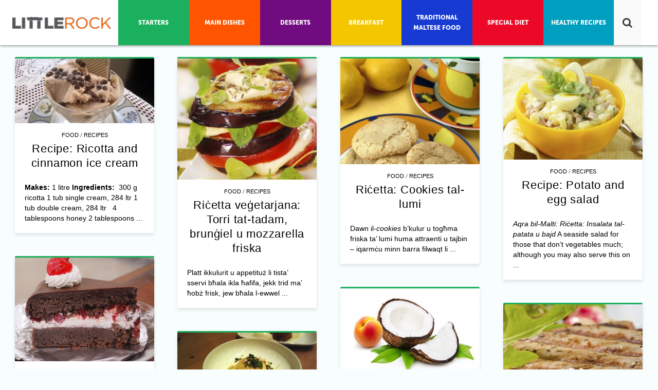

--- FILE ---
content_type: text/html; charset=UTF-8
request_url: https://littlerock.com.mt/food/recipe-buckwheat-kale-and-mint-salad/page/7/
body_size: 13592
content:
<!doctype html>
<!--[if lt IE 7]>
<html class="no-js lt-ie9 lt-ie8 lt-ie7" lang="en-US"> <![endif]-->
<!--[if IE 7]>
<html class="no-js lt-ie9 lt-ie8" lang="en-US"> <![endif]-->
<!--[if IE 8]>
<html class="no-js lt-ie9 ie8" lang="en-US"> <![endif]-->
<!--[if IE 9]>
<html class="no-js lt-ie9" lang="en-US"> <![endif]-->
<!--[if gt IE 9]><!-->
<html class="no-js  page " lang="en-US"> <!--<![endif]-->
<head>
    <meta http-equiv="Content-Type" content="text/html; charset=UTF-8"/>
    <meta name="viewport" content="width=device-width, initial-scale=1">
    <meta name="theme-color" content="#FE5E00">

    <link rel="shortcut icon" sizes="120x120" href="https://littlerock.com.mt/wp-content/themes/theme/images/logo120.png">

    <!-- for Pinterest-->
    <meta name="p:domain_verify" content="e339c3221c10b0bbb4805c7165efb6c5"/>

	
    <title>
		Recipe: Buckwheat, kale and mint salad - LITTLEROCK    </title>
    <link rel="alternate" type="application/rss+xml" title="LITTLEROCK Feed"
          href="https://littlerock.com.mt/feed/">

	<meta name='robots' content='index, follow, max-image-preview:large, max-snippet:-1, max-video-preview:-1' />
	<style>img:is([sizes="auto" i], [sizes^="auto," i]) { contain-intrinsic-size: 3000px 1500px }</style>
	
	<!-- This site is optimized with the Yoast SEO plugin v26.4 - https://yoast.com/wordpress/plugins/seo/ -->
	<link rel="canonical" href="https://littlerock.com.mt/food/recipe-buckwheat-kale-and-mint-salad/" />
	<meta property="og:locale" content="en_US" />
	<meta property="og:type" content="article" />
	<meta property="og:title" content="Recipe: Buckwheat, kale and mint salad - LITTLEROCK" />
	<meta property="og:description" content="Kale is now grown locally at is easily available in many vegetable shops and supermarkets.  Ingredients:  ¼ cup raw buckwheat 1 tbsp olive oil 1 bunch kale 2 tbsp chopped mint, plus some..." />
	<meta property="og:url" content="https://littlerock.com.mt/food/recipe-buckwheat-kale-and-mint-salad/" />
	<meta property="og:site_name" content="LITTLEROCK" />
	<meta property="article:publisher" content="https://www.facebook.com/LittleRockMalta" />
	<meta property="article:published_time" content="2015-04-10T11:00:36+00:00" />
	<meta property="article:modified_time" content="2017-03-17T09:16:15+00:00" />
	<meta property="og:image" content="https://littlerock.com.mt/wp-content/uploads/2015/04/kale-buckwheat-salad.jpg" />
	<meta property="og:image:width" content="2352" />
	<meta property="og:image:height" content="1568" />
	<meta property="og:image:type" content="image/jpeg" />
	<meta name="author" content="Louanne Fogg" />
	<meta name="twitter:card" content="summary_large_image" />
	<meta name="twitter:creator" content="@littlerockmalta" />
	<meta name="twitter:site" content="@littlerockmalta" />
	<meta name="twitter:label1" content="Written by" />
	<meta name="twitter:data1" content="Louanne Fogg" />
	<meta name="twitter:label2" content="Est. reading time" />
	<meta name="twitter:data2" content="1 minute" />
	<script type="application/ld+json" class="yoast-schema-graph">{"@context":"https://schema.org","@graph":[{"@type":"WebPage","@id":"https://littlerock.com.mt/food/recipe-buckwheat-kale-and-mint-salad/","url":"https://littlerock.com.mt/food/recipe-buckwheat-kale-and-mint-salad/","name":"Recipe: Buckwheat, kale and mint salad - LITTLEROCK","isPartOf":{"@id":"https://littlerock.com.mt/#website"},"primaryImageOfPage":{"@id":"https://littlerock.com.mt/food/recipe-buckwheat-kale-and-mint-salad/#primaryimage"},"image":{"@id":"https://littlerock.com.mt/food/recipe-buckwheat-kale-and-mint-salad/#primaryimage"},"thumbnailUrl":"https://littlerock.com.mt/wp-content/uploads/2015/04/kale-buckwheat-salad.jpg","datePublished":"2015-04-10T11:00:36+00:00","dateModified":"2017-03-17T09:16:15+00:00","author":{"@id":"https://littlerock.com.mt/#/schema/person/3cb75b466071aac8b7f1e0e33d03f9a7"},"inLanguage":"en-US","potentialAction":[{"@type":"ReadAction","target":["https://littlerock.com.mt/food/recipe-buckwheat-kale-and-mint-salad/"]}]},{"@type":"ImageObject","inLanguage":"en-US","@id":"https://littlerock.com.mt/food/recipe-buckwheat-kale-and-mint-salad/#primaryimage","url":"https://littlerock.com.mt/wp-content/uploads/2015/04/kale-buckwheat-salad.jpg","contentUrl":"https://littlerock.com.mt/wp-content/uploads/2015/04/kale-buckwheat-salad.jpg","width":2352,"height":1568},{"@type":"WebSite","@id":"https://littlerock.com.mt/#website","url":"https://littlerock.com.mt/","name":"LITTLEROCK","description":"Malta&#039;s bi-lingual recipe website with several thousand recipes to choose from, including traditional Maltese dishes.","potentialAction":[{"@type":"SearchAction","target":{"@type":"EntryPoint","urlTemplate":"https://littlerock.com.mt/?s={search_term_string}"},"query-input":{"@type":"PropertyValueSpecification","valueRequired":true,"valueName":"search_term_string"}}],"inLanguage":"en-US"},{"@type":"Person","@id":"https://littlerock.com.mt/#/schema/person/3cb75b466071aac8b7f1e0e33d03f9a7","name":"Louanne Fogg","image":{"@type":"ImageObject","inLanguage":"en-US","@id":"https://littlerock.com.mt/#/schema/person/image/","url":"https://secure.gravatar.com/avatar/0239f78195a2d245a98a991d6cd183d363f36c1020db2cc7556669e941497809?s=96&d=mm&r=g","contentUrl":"https://secure.gravatar.com/avatar/0239f78195a2d245a98a991d6cd183d363f36c1020db2cc7556669e941497809?s=96&d=mm&r=g","caption":"Louanne Fogg"},"url":"https://littlerock.com.mt/author/louannefogg469/"}]}</script>
	<!-- / Yoast SEO plugin. -->


<link rel='dns-prefetch' href='//ajax.googleapis.com' />
<link rel='dns-prefetch' href='//maxcdn.bootstrapcdn.com' />
<link rel='dns-prefetch' href='//www.googletagmanager.com' />
<link rel='dns-prefetch' href='//pagead2.googlesyndication.com' />
<script type="text/javascript">
/* <![CDATA[ */
window._wpemojiSettings = {"baseUrl":"https:\/\/s.w.org\/images\/core\/emoji\/16.0.1\/72x72\/","ext":".png","svgUrl":"https:\/\/s.w.org\/images\/core\/emoji\/16.0.1\/svg\/","svgExt":".svg","source":{"concatemoji":"https:\/\/littlerock.com.mt\/wp-includes\/js\/wp-emoji-release.min.js?ver=6.8.3"}};
/*! This file is auto-generated */
!function(s,n){var o,i,e;function c(e){try{var t={supportTests:e,timestamp:(new Date).valueOf()};sessionStorage.setItem(o,JSON.stringify(t))}catch(e){}}function p(e,t,n){e.clearRect(0,0,e.canvas.width,e.canvas.height),e.fillText(t,0,0);var t=new Uint32Array(e.getImageData(0,0,e.canvas.width,e.canvas.height).data),a=(e.clearRect(0,0,e.canvas.width,e.canvas.height),e.fillText(n,0,0),new Uint32Array(e.getImageData(0,0,e.canvas.width,e.canvas.height).data));return t.every(function(e,t){return e===a[t]})}function u(e,t){e.clearRect(0,0,e.canvas.width,e.canvas.height),e.fillText(t,0,0);for(var n=e.getImageData(16,16,1,1),a=0;a<n.data.length;a++)if(0!==n.data[a])return!1;return!0}function f(e,t,n,a){switch(t){case"flag":return n(e,"\ud83c\udff3\ufe0f\u200d\u26a7\ufe0f","\ud83c\udff3\ufe0f\u200b\u26a7\ufe0f")?!1:!n(e,"\ud83c\udde8\ud83c\uddf6","\ud83c\udde8\u200b\ud83c\uddf6")&&!n(e,"\ud83c\udff4\udb40\udc67\udb40\udc62\udb40\udc65\udb40\udc6e\udb40\udc67\udb40\udc7f","\ud83c\udff4\u200b\udb40\udc67\u200b\udb40\udc62\u200b\udb40\udc65\u200b\udb40\udc6e\u200b\udb40\udc67\u200b\udb40\udc7f");case"emoji":return!a(e,"\ud83e\udedf")}return!1}function g(e,t,n,a){var r="undefined"!=typeof WorkerGlobalScope&&self instanceof WorkerGlobalScope?new OffscreenCanvas(300,150):s.createElement("canvas"),o=r.getContext("2d",{willReadFrequently:!0}),i=(o.textBaseline="top",o.font="600 32px Arial",{});return e.forEach(function(e){i[e]=t(o,e,n,a)}),i}function t(e){var t=s.createElement("script");t.src=e,t.defer=!0,s.head.appendChild(t)}"undefined"!=typeof Promise&&(o="wpEmojiSettingsSupports",i=["flag","emoji"],n.supports={everything:!0,everythingExceptFlag:!0},e=new Promise(function(e){s.addEventListener("DOMContentLoaded",e,{once:!0})}),new Promise(function(t){var n=function(){try{var e=JSON.parse(sessionStorage.getItem(o));if("object"==typeof e&&"number"==typeof e.timestamp&&(new Date).valueOf()<e.timestamp+604800&&"object"==typeof e.supportTests)return e.supportTests}catch(e){}return null}();if(!n){if("undefined"!=typeof Worker&&"undefined"!=typeof OffscreenCanvas&&"undefined"!=typeof URL&&URL.createObjectURL&&"undefined"!=typeof Blob)try{var e="postMessage("+g.toString()+"("+[JSON.stringify(i),f.toString(),p.toString(),u.toString()].join(",")+"));",a=new Blob([e],{type:"text/javascript"}),r=new Worker(URL.createObjectURL(a),{name:"wpTestEmojiSupports"});return void(r.onmessage=function(e){c(n=e.data),r.terminate(),t(n)})}catch(e){}c(n=g(i,f,p,u))}t(n)}).then(function(e){for(var t in e)n.supports[t]=e[t],n.supports.everything=n.supports.everything&&n.supports[t],"flag"!==t&&(n.supports.everythingExceptFlag=n.supports.everythingExceptFlag&&n.supports[t]);n.supports.everythingExceptFlag=n.supports.everythingExceptFlag&&!n.supports.flag,n.DOMReady=!1,n.readyCallback=function(){n.DOMReady=!0}}).then(function(){return e}).then(function(){var e;n.supports.everything||(n.readyCallback(),(e=n.source||{}).concatemoji?t(e.concatemoji):e.wpemoji&&e.twemoji&&(t(e.twemoji),t(e.wpemoji)))}))}((window,document),window._wpemojiSettings);
/* ]]> */
</script>
<style id='wp-emoji-styles-inline-css' type='text/css'>

	img.wp-smiley, img.emoji {
		display: inline !important;
		border: none !important;
		box-shadow: none !important;
		height: 1em !important;
		width: 1em !important;
		margin: 0 0.07em !important;
		vertical-align: -0.1em !important;
		background: none !important;
		padding: 0 !important;
	}
</style>
<link rel="stylesheet" href="https://littlerock.com.mt/wp-includes/css/dist/block-library/style.min.css?ver=6.8.3">
<style id='classic-theme-styles-inline-css' type='text/css'>
/*! This file is auto-generated */
.wp-block-button__link{color:#fff;background-color:#32373c;border-radius:9999px;box-shadow:none;text-decoration:none;padding:calc(.667em + 2px) calc(1.333em + 2px);font-size:1.125em}.wp-block-file__button{background:#32373c;color:#fff;text-decoration:none}
</style>
<style id='global-styles-inline-css' type='text/css'>
:root{--wp--preset--aspect-ratio--square: 1;--wp--preset--aspect-ratio--4-3: 4/3;--wp--preset--aspect-ratio--3-4: 3/4;--wp--preset--aspect-ratio--3-2: 3/2;--wp--preset--aspect-ratio--2-3: 2/3;--wp--preset--aspect-ratio--16-9: 16/9;--wp--preset--aspect-ratio--9-16: 9/16;--wp--preset--color--black: #000000;--wp--preset--color--cyan-bluish-gray: #abb8c3;--wp--preset--color--white: #ffffff;--wp--preset--color--pale-pink: #f78da7;--wp--preset--color--vivid-red: #cf2e2e;--wp--preset--color--luminous-vivid-orange: #ff6900;--wp--preset--color--luminous-vivid-amber: #fcb900;--wp--preset--color--light-green-cyan: #7bdcb5;--wp--preset--color--vivid-green-cyan: #00d084;--wp--preset--color--pale-cyan-blue: #8ed1fc;--wp--preset--color--vivid-cyan-blue: #0693e3;--wp--preset--color--vivid-purple: #9b51e0;--wp--preset--gradient--vivid-cyan-blue-to-vivid-purple: linear-gradient(135deg,rgba(6,147,227,1) 0%,rgb(155,81,224) 100%);--wp--preset--gradient--light-green-cyan-to-vivid-green-cyan: linear-gradient(135deg,rgb(122,220,180) 0%,rgb(0,208,130) 100%);--wp--preset--gradient--luminous-vivid-amber-to-luminous-vivid-orange: linear-gradient(135deg,rgba(252,185,0,1) 0%,rgba(255,105,0,1) 100%);--wp--preset--gradient--luminous-vivid-orange-to-vivid-red: linear-gradient(135deg,rgba(255,105,0,1) 0%,rgb(207,46,46) 100%);--wp--preset--gradient--very-light-gray-to-cyan-bluish-gray: linear-gradient(135deg,rgb(238,238,238) 0%,rgb(169,184,195) 100%);--wp--preset--gradient--cool-to-warm-spectrum: linear-gradient(135deg,rgb(74,234,220) 0%,rgb(151,120,209) 20%,rgb(207,42,186) 40%,rgb(238,44,130) 60%,rgb(251,105,98) 80%,rgb(254,248,76) 100%);--wp--preset--gradient--blush-light-purple: linear-gradient(135deg,rgb(255,206,236) 0%,rgb(152,150,240) 100%);--wp--preset--gradient--blush-bordeaux: linear-gradient(135deg,rgb(254,205,165) 0%,rgb(254,45,45) 50%,rgb(107,0,62) 100%);--wp--preset--gradient--luminous-dusk: linear-gradient(135deg,rgb(255,203,112) 0%,rgb(199,81,192) 50%,rgb(65,88,208) 100%);--wp--preset--gradient--pale-ocean: linear-gradient(135deg,rgb(255,245,203) 0%,rgb(182,227,212) 50%,rgb(51,167,181) 100%);--wp--preset--gradient--electric-grass: linear-gradient(135deg,rgb(202,248,128) 0%,rgb(113,206,126) 100%);--wp--preset--gradient--midnight: linear-gradient(135deg,rgb(2,3,129) 0%,rgb(40,116,252) 100%);--wp--preset--font-size--small: 13px;--wp--preset--font-size--medium: 20px;--wp--preset--font-size--large: 36px;--wp--preset--font-size--x-large: 42px;--wp--preset--spacing--20: 0.44rem;--wp--preset--spacing--30: 0.67rem;--wp--preset--spacing--40: 1rem;--wp--preset--spacing--50: 1.5rem;--wp--preset--spacing--60: 2.25rem;--wp--preset--spacing--70: 3.38rem;--wp--preset--spacing--80: 5.06rem;--wp--preset--shadow--natural: 6px 6px 9px rgba(0, 0, 0, 0.2);--wp--preset--shadow--deep: 12px 12px 50px rgba(0, 0, 0, 0.4);--wp--preset--shadow--sharp: 6px 6px 0px rgba(0, 0, 0, 0.2);--wp--preset--shadow--outlined: 6px 6px 0px -3px rgba(255, 255, 255, 1), 6px 6px rgba(0, 0, 0, 1);--wp--preset--shadow--crisp: 6px 6px 0px rgba(0, 0, 0, 1);}:where(.is-layout-flex){gap: 0.5em;}:where(.is-layout-grid){gap: 0.5em;}body .is-layout-flex{display: flex;}.is-layout-flex{flex-wrap: wrap;align-items: center;}.is-layout-flex > :is(*, div){margin: 0;}body .is-layout-grid{display: grid;}.is-layout-grid > :is(*, div){margin: 0;}:where(.wp-block-columns.is-layout-flex){gap: 2em;}:where(.wp-block-columns.is-layout-grid){gap: 2em;}:where(.wp-block-post-template.is-layout-flex){gap: 1.25em;}:where(.wp-block-post-template.is-layout-grid){gap: 1.25em;}.has-black-color{color: var(--wp--preset--color--black) !important;}.has-cyan-bluish-gray-color{color: var(--wp--preset--color--cyan-bluish-gray) !important;}.has-white-color{color: var(--wp--preset--color--white) !important;}.has-pale-pink-color{color: var(--wp--preset--color--pale-pink) !important;}.has-vivid-red-color{color: var(--wp--preset--color--vivid-red) !important;}.has-luminous-vivid-orange-color{color: var(--wp--preset--color--luminous-vivid-orange) !important;}.has-luminous-vivid-amber-color{color: var(--wp--preset--color--luminous-vivid-amber) !important;}.has-light-green-cyan-color{color: var(--wp--preset--color--light-green-cyan) !important;}.has-vivid-green-cyan-color{color: var(--wp--preset--color--vivid-green-cyan) !important;}.has-pale-cyan-blue-color{color: var(--wp--preset--color--pale-cyan-blue) !important;}.has-vivid-cyan-blue-color{color: var(--wp--preset--color--vivid-cyan-blue) !important;}.has-vivid-purple-color{color: var(--wp--preset--color--vivid-purple) !important;}.has-black-background-color{background-color: var(--wp--preset--color--black) !important;}.has-cyan-bluish-gray-background-color{background-color: var(--wp--preset--color--cyan-bluish-gray) !important;}.has-white-background-color{background-color: var(--wp--preset--color--white) !important;}.has-pale-pink-background-color{background-color: var(--wp--preset--color--pale-pink) !important;}.has-vivid-red-background-color{background-color: var(--wp--preset--color--vivid-red) !important;}.has-luminous-vivid-orange-background-color{background-color: var(--wp--preset--color--luminous-vivid-orange) !important;}.has-luminous-vivid-amber-background-color{background-color: var(--wp--preset--color--luminous-vivid-amber) !important;}.has-light-green-cyan-background-color{background-color: var(--wp--preset--color--light-green-cyan) !important;}.has-vivid-green-cyan-background-color{background-color: var(--wp--preset--color--vivid-green-cyan) !important;}.has-pale-cyan-blue-background-color{background-color: var(--wp--preset--color--pale-cyan-blue) !important;}.has-vivid-cyan-blue-background-color{background-color: var(--wp--preset--color--vivid-cyan-blue) !important;}.has-vivid-purple-background-color{background-color: var(--wp--preset--color--vivid-purple) !important;}.has-black-border-color{border-color: var(--wp--preset--color--black) !important;}.has-cyan-bluish-gray-border-color{border-color: var(--wp--preset--color--cyan-bluish-gray) !important;}.has-white-border-color{border-color: var(--wp--preset--color--white) !important;}.has-pale-pink-border-color{border-color: var(--wp--preset--color--pale-pink) !important;}.has-vivid-red-border-color{border-color: var(--wp--preset--color--vivid-red) !important;}.has-luminous-vivid-orange-border-color{border-color: var(--wp--preset--color--luminous-vivid-orange) !important;}.has-luminous-vivid-amber-border-color{border-color: var(--wp--preset--color--luminous-vivid-amber) !important;}.has-light-green-cyan-border-color{border-color: var(--wp--preset--color--light-green-cyan) !important;}.has-vivid-green-cyan-border-color{border-color: var(--wp--preset--color--vivid-green-cyan) !important;}.has-pale-cyan-blue-border-color{border-color: var(--wp--preset--color--pale-cyan-blue) !important;}.has-vivid-cyan-blue-border-color{border-color: var(--wp--preset--color--vivid-cyan-blue) !important;}.has-vivid-purple-border-color{border-color: var(--wp--preset--color--vivid-purple) !important;}.has-vivid-cyan-blue-to-vivid-purple-gradient-background{background: var(--wp--preset--gradient--vivid-cyan-blue-to-vivid-purple) !important;}.has-light-green-cyan-to-vivid-green-cyan-gradient-background{background: var(--wp--preset--gradient--light-green-cyan-to-vivid-green-cyan) !important;}.has-luminous-vivid-amber-to-luminous-vivid-orange-gradient-background{background: var(--wp--preset--gradient--luminous-vivid-amber-to-luminous-vivid-orange) !important;}.has-luminous-vivid-orange-to-vivid-red-gradient-background{background: var(--wp--preset--gradient--luminous-vivid-orange-to-vivid-red) !important;}.has-very-light-gray-to-cyan-bluish-gray-gradient-background{background: var(--wp--preset--gradient--very-light-gray-to-cyan-bluish-gray) !important;}.has-cool-to-warm-spectrum-gradient-background{background: var(--wp--preset--gradient--cool-to-warm-spectrum) !important;}.has-blush-light-purple-gradient-background{background: var(--wp--preset--gradient--blush-light-purple) !important;}.has-blush-bordeaux-gradient-background{background: var(--wp--preset--gradient--blush-bordeaux) !important;}.has-luminous-dusk-gradient-background{background: var(--wp--preset--gradient--luminous-dusk) !important;}.has-pale-ocean-gradient-background{background: var(--wp--preset--gradient--pale-ocean) !important;}.has-electric-grass-gradient-background{background: var(--wp--preset--gradient--electric-grass) !important;}.has-midnight-gradient-background{background: var(--wp--preset--gradient--midnight) !important;}.has-small-font-size{font-size: var(--wp--preset--font-size--small) !important;}.has-medium-font-size{font-size: var(--wp--preset--font-size--medium) !important;}.has-large-font-size{font-size: var(--wp--preset--font-size--large) !important;}.has-x-large-font-size{font-size: var(--wp--preset--font-size--x-large) !important;}
:where(.wp-block-post-template.is-layout-flex){gap: 1.25em;}:where(.wp-block-post-template.is-layout-grid){gap: 1.25em;}
:where(.wp-block-columns.is-layout-flex){gap: 2em;}:where(.wp-block-columns.is-layout-grid){gap: 2em;}
:root :where(.wp-block-pullquote){font-size: 1.5em;line-height: 1.6;}
</style>
<link rel="stylesheet" href="https://littlerock.com.mt/wp-content/plugins/responsive-lightbox/assets/swipebox/source/swipebox.css?ver=6.8.3">
<link rel="stylesheet" href="//maxcdn.bootstrapcdn.com/font-awesome/4.2.0/css/font-awesome.min.css">
<link rel="stylesheet" href="https://littlerock.com.mt/wp-content/themes/theme/niu/niu.css">
<link rel="stylesheet" href="https://littlerock.com.mt/wp-content/plugins/SD-mobile-nav/css/mobile.nav.frontend.css?ver=6.8.3">
<link rel="stylesheet" href="https://littlerock.com.mt/wp-content/themes/theme/css/styles.css">
<link rel="stylesheet" href="https://littlerock.com.mt/wp-content/themes/theme/css/skin.css">
<link rel="stylesheet" href="https://littlerock.com.mt/wp-content/themes/theme/style.css">
<link rel="stylesheet" href="//maxcdn.bootstrapcdn.com/font-awesome/4.2.0/css/font-awesome.min.css">
<link rel="stylesheet" href="//fonts.googleapis.com/css?family=Open+Sans%3A100%2C400%2C300%2C600%2C700%2C800%7CLato%3A400%2C700%2C900&#038;ver=6.8.3">
<script type="text/javascript" src="https://ajax.googleapis.com/ajax/libs/jquery/1.7.1/jquery.min.js?ver=1.7.1" id="jquery-js"></script>
<link rel="https://api.w.org/" href="https://littlerock.com.mt/wp-json/" /><link rel="alternate" title="JSON" type="application/json" href="https://littlerock.com.mt/wp-json/wp/v2/posts/110120" /><link rel="alternate" title="oEmbed (JSON)" type="application/json+oembed" href="https://littlerock.com.mt/wp-json/oembed/1.0/embed?url=https%3A%2F%2Flittlerock.com.mt%2Ffood%2Frecipe-buckwheat-kale-and-mint-salad%2F" />
<link rel="alternate" title="oEmbed (XML)" type="text/xml+oembed" href="https://littlerock.com.mt/wp-json/oembed/1.0/embed?url=https%3A%2F%2Flittlerock.com.mt%2Ffood%2Frecipe-buckwheat-kale-and-mint-salad%2F&#038;format=xml" />
		<style id="sdrn_css" type="text/css" >
			/* apply appearance settings */
			#sdrn_bar {
				background: #0D0D0D;
							}
			#sdrn_bar .menu_title, #sdrn_bar .sdrn_icon_menu {
				color: #F2F2F2;
			}
			#sdrn_menu {
				background: #2E2E2E!important;
			}
			#sdrn_menu.sdrn_levels ul li {
				border-bottom:1px solid #131212;
				border-top:1px solid #474747;
			}
			#sdrn_menu ul li a {
				color: #CFCFCF;
			}
			#sdrn_menu ul li a:hover {
				color: #606060;
			}
			#sdrn_menu.sdrn_levels a.sdrn_parent_item {
				border-left:1px solid #474747;
			}
			#sdrn_menu .sdrn_icon_par {
				color: #CFCFCF;
			}
			#sdrn_menu .sdrn_icon_par:hover {
				color: #606060;
			}
			#sdrn_menu.sdrn_levels ul li ul {
				border-top:1px solid #131212;
			}
			
			#sdrn_menu.left {
				width:50%;
				left: -50%;
			    right: auto;
			}
						#sdrn_menu.right {
				width:50%;
			    right: -50%;
			    left: auto;
			}


			
			

			/* show the bar and hide othere navigation elements */
			@media only screen and (max-width: 1005px) {
				html { padding-top: 42px!important; }
				#sdrn_bar { display: block!important; }
				.mainmenu, header { display:none!important; }			}
			/* hide the bar & the menu */
			@media only screen and (min-width: 1006px) {
			}

		</style>
		<meta name="generator" content="Site Kit by Google 1.166.0" />
<!-- Google AdSense meta tags added by Site Kit -->
<meta name="google-adsense-platform-account" content="ca-host-pub-2644536267352236">
<meta name="google-adsense-platform-domain" content="sitekit.withgoogle.com">
<!-- End Google AdSense meta tags added by Site Kit -->
	<link rel="canonical" href="https://littlerock.com.mt/food/recipe-buckwheat-kale-and-mint-salad/">

<!-- Google AdSense snippet added by Site Kit -->
<script type="text/javascript" async="async" src="https://pagead2.googlesyndication.com/pagead/js/adsbygoogle.js?client=ca-pub-3156111053101730&amp;host=ca-host-pub-2644536267352236" crossorigin="anonymous"></script>

<!-- End Google AdSense snippet added by Site Kit -->
    <script type="text/javascript">
        (function (i, s, o, g, r, a, m) {
            i['GoogleAnalyticsObject'] = r;
            i[r] = i[r] || function () {
                (i[r].q = i[r].q || []).push(arguments)
            }, i[r].l = 1 * new Date();
            a = s.createElement(o),
                m = s.getElementsByTagName(o)[0];
            a.async = 1;
            a.src = g;
            m.parentNode.insertBefore(a, m)
        })(window, document, 'script', '//www.google-analytics.com/analytics.js', 'ga');

        ga('create', 'UA-54021115-1', 'auto');
        ga('require', 'linkid', 'linkid.js');
        ga('send', 'pageview');
    </script>
    <!-- Facebook Pixel Code -->
    <script>
        !function (f, b, e, v, n, t, s) {
            if (f.fbq) return;
            n = f.fbq = function () {
                n.callMethod ?
                    n.callMethod.apply(n, arguments) : n.queue.push(arguments)
            };
            if (!f._fbq) f._fbq = n;
            n.push = n;
            n.loaded = !0;
            n.version = '2.0';
            n.queue = [];
            t = b.createElement(e);
            t.async = !0;
            t.src = v;
            s = b.getElementsByTagName(e)[0];
            s.parentNode.insertBefore(t, s)
        }(window,
            document, 'script', 'https://connect.facebook.net/en_US/fbevents.js');
        fbq('init', '192214607934082'); // Insert your pixel ID here.
        fbq('track', 'PageView');
    </script>
    <noscript>
        <img height="1" width="1" style="display:none"
             src="https://www.facebook.com/tr?id=192214607934082&ev=PageView&noscript=1"/>
    </noscript>
    <!-- DO NOT MODIFY -->
    <!-- End Facebook Pixel Code -->

    <script data-ad-client="ca-pub-3156111053101730" async
            src="https://pagead2.googlesyndication.com/pagead/js/adsbygoogle.js"></script>
</head>
<body class="paged wp-singular post-template-default single single-post postid-110120 single-format-standard paged-7 single-paged-7 wp-theme-theme"         data-server="mpm-cuqehiwi-live-prod">
<!--[if lt IE 8]><p class=chromeframe>Your browser is <em>ancient!</em> <a href="http://browsehappy.com/">Upgrade to a
    different browser</a> or <a href="http://www.google.com/chromeframe/?redirect=true">install Google Chrome Frame</a>
    to experience this site.</p><![endif]-->
<!--Preloader Animation-->
<div id="loading-anim">
    <div class="overlay"></div>
    <div class="container">
        <img src="https://littlerock.com.mt/wp-content/themes/theme/images/logo-loader.png" class="animated fadeInUp"
             alt="LITTLEROCK.com.mt" style="max-width: 300px">

        <div class="spinner">
            <div class="cube1"></div>
            <div class="cube2"></div>
        </div>
    </div>
</div>
<div id="logo" class="print_only">
    <img class="full" src="https://littlerock.com.mt/wp-content/themes/theme/images/lr-logo-small.png" alt="Logo Menu">
</div>

<script type="text/javascript">
    jQuery(document).ready(function () {
        jQuery("#loading-anim").fadeOut("fast");
    });
</script>

<!-- Header area -->


<!-- Content area -->
<div role="main" id="main">
    <div class="contentholder">
<div class="content_area">
	<div class="row clearfix">
		<div class='post_wrap infinite'>		<article class="posts_listing post small_post_size  post-163223 type-post status-publish format-standard has-post-thumbnail hentry category-food-desserts category-food-dining-entertaining category-food category-recipes tag-cinnamon tag-ice-cream tag-recipe tag-ricotta" id="post-163223">
					<figure class="post_img ">
				<a href="https://littlerock.com.mt/food/recipe-ricotta-and-cinnamon-ice-cream/" title="Recipe: Ricotta and cinnamon ice cream" class="imgborder clearfix thumb listing">
					<img width="350" height="163" src="https://littlerock.com.mt/wp-content/uploads/2015/07/Ricotta-and-cinnamon-ice-cream-350x163.jpeg" class="attachment-post_format_small size-post_format_small wp-post-image" alt="Recipe: Ricotta and cinnamon ice cream" decoding="async" loading="lazy" srcset="https://littlerock.com.mt/wp-content/uploads/2015/07/Ricotta-and-cinnamon-ice-cream-350x163.jpeg 350w, https://littlerock.com.mt/wp-content/uploads/2015/07/Ricotta-and-cinnamon-ice-cream-300x140.jpeg 300w, https://littlerock.com.mt/wp-content/uploads/2015/07/Ricotta-and-cinnamon-ice-cream-1024x477.jpeg 1024w, https://littlerock.com.mt/wp-content/uploads/2015/07/Ricotta-and-cinnamon-ice-cream-700x326.jpeg 700w, https://littlerock.com.mt/wp-content/uploads/2015/07/Ricotta-and-cinnamon-ice-cream-640x298.jpeg 640w, https://littlerock.com.mt/wp-content/uploads/2015/07/Ricotta-and-cinnamon-ice-cream.jpeg 2048w" sizes="auto, (max-width: 350px) 100vw, 350px" />				</a>
			</figure>
				        	<div class="post_area_title">
					<div class="post_categories">
				<a href="https://littlerock.com.mt/category/food/">Food</a> / <a href="https://littlerock.com.mt/category/food/recipes/">Recipes</a>			</div>
							<h2 class="entry-title">
				<a href="https://littlerock.com.mt/food/recipe-ricotta-and-cinnamon-ice-cream/" rel="bookmark" title="">
					Recipe: Ricotta and cinnamon ice cream				</a>
			</h2>
							<div class="post_author">
				 </a></b>			</div>
							<!--<div class="dateposted">
							</div>-->
			</div>
		<a href="https://littlerock.com.mt/food/recipe-ricotta-and-cinnamon-ice-cream/">
			<div class="entry-content" style="">
			    <strong>Makes:</strong> 1 litre
<strong>Ingredients: </strong>

300 g ricotta
1 tub single cream, 284 ltr
1 tub double cream, 284 ltr  
4 tablespoons honey
2 tablespoons ...			</div>
		</a>
				</article>
				<article class="posts_listing post small_post_size  post-161836 type-post status-publish format-standard has-post-thumbnail hentry category-food-dining-entertaining category-food category-recipes category-special-diet category-food-starters tag-brungiel tag-eggplant tag-mozzarella tag-recipe tag-ricetta tag-tadam tag-tomato tag-vegetarian tag-vegetarjana" id="post-161836">
					<figure class="post_img ">
				<a href="https://littlerock.com.mt/food/ricetta-vegetarjana-torri-tat-tadam-brungiel-u-mozzarella-friska/" title="Riċetta veġetarjana: Torri tat-tadam, brunġiel u mozzarella friska" class="imgborder clearfix thumb listing">
					<img width="350" height="305" src="https://littlerock.com.mt/wp-content/uploads/2015/07/Aubergine-tomato-mozzarella-350x305.jpeg" class="attachment-post_format_small size-post_format_small wp-post-image" alt="Riċetta veġetarjana: Torri tat-tadam, brunġiel u mozzarella friska" decoding="async" loading="lazy" srcset="https://littlerock.com.mt/wp-content/uploads/2015/07/Aubergine-tomato-mozzarella-350x305.jpeg 350w, https://littlerock.com.mt/wp-content/uploads/2015/07/Aubergine-tomato-mozzarella-300x261.jpeg 300w, https://littlerock.com.mt/wp-content/uploads/2015/07/Aubergine-tomato-mozzarella-1024x892.jpeg 1024w, https://littlerock.com.mt/wp-content/uploads/2015/07/Aubergine-tomato-mozzarella-700x610.jpeg 700w, https://littlerock.com.mt/wp-content/uploads/2015/07/Aubergine-tomato-mozzarella-640x558.jpeg 640w, https://littlerock.com.mt/wp-content/uploads/2015/07/Aubergine-tomato-mozzarella.jpeg 1134w" sizes="auto, (max-width: 350px) 100vw, 350px" />				</a>
			</figure>
				        	<div class="post_area_title">
					<div class="post_categories">
				<a href="https://littlerock.com.mt/category/food/">Food</a> / <a href="https://littlerock.com.mt/category/food/recipes/">Recipes</a>			</div>
							<h2 class="entry-title">
				<a href="https://littlerock.com.mt/food/ricetta-vegetarjana-torri-tat-tadam-brungiel-u-mozzarella-friska/" rel="bookmark" title="">
					Riċetta veġetarjana: Torri tat-tadam, brunġiel u mozzarella friska				</a>
			</h2>
							<div class="post_author">
							</div>
							<!--<div class="dateposted">
							</div>-->
			</div>
		<a href="https://littlerock.com.mt/food/ricetta-vegetarjana-torri-tat-tadam-brungiel-u-mozzarella-friska/">
			<div class="entry-content" style="">
			    Platt ikkulurit u appetituż li tista’ sservi bħala ikla ħafifa, jekk trid ma’ ħobż frisk, jew bħala l-ewwel ...			</div>
		</a>
				</article>
				<article class="posts_listing post small_post_size  post-161215 type-post status-publish format-standard has-post-thumbnail hentry category-food-desserts category-food-dining-entertaining category-food category-recipes tag-cookies tag-lemon tag-lumi tag-ricetta tag-ricetti" id="post-161215">
					<figure class="post_img ">
				<a href="https://littlerock.com.mt/food/ricetta-cookies-tal-lumi/" title="Riċetta: Cookies tal-lumi" class="imgborder clearfix thumb listing">
					<img width="350" height="266" src="https://littlerock.com.mt/wp-content/uploads/2015/07/Lemon-cookies-350x266.jpeg" class="attachment-post_format_small size-post_format_small wp-post-image" alt="Riċetta: Cookies tal-lumi" decoding="async" loading="lazy" srcset="https://littlerock.com.mt/wp-content/uploads/2015/07/Lemon-cookies-350x266.jpeg 350w, https://littlerock.com.mt/wp-content/uploads/2015/07/Lemon-cookies-300x228.jpeg 300w, https://littlerock.com.mt/wp-content/uploads/2015/07/Lemon-cookies-1024x779.jpeg 1024w, https://littlerock.com.mt/wp-content/uploads/2015/07/Lemon-cookies-700x532.jpeg 700w, https://littlerock.com.mt/wp-content/uploads/2015/07/Lemon-cookies-640x487.jpeg 640w, https://littlerock.com.mt/wp-content/uploads/2015/07/Lemon-cookies.jpeg 1536w" sizes="auto, (max-width: 350px) 100vw, 350px" />				</a>
			</figure>
				        	<div class="post_area_title">
					<div class="post_categories">
				<a href="https://littlerock.com.mt/category/food/">Food</a> / <a href="https://littlerock.com.mt/category/food/recipes/">Recipes</a>			</div>
							<h2 class="entry-title">
				<a href="https://littlerock.com.mt/food/ricetta-cookies-tal-lumi/" rel="bookmark" title="">
					Riċetta: Cookies tal-lumi				</a>
			</h2>
							<div class="post_author">
				By: <b><a href="https://littlerock.com.mt/author-post//?author_id=57">Fatima Eltham</a></b>			</div>
							<!--<div class="dateposted">
							</div>-->
			</div>
		<a href="https://littlerock.com.mt/food/ricetta-cookies-tal-lumi/">
			<div class="entry-content" style="">
			    Dawn il-<em>cookies</em> b’kulur u togħma friska ta’ lumi huma attraenti u tajbin – iqarmċu minn barra filwaqt li ...			</div>
		</a>
				</article>
				<article class="posts_listing post small_post_size  post-162930 type-post status-publish format-standard has-post-thumbnail hentry category-food category-main-dishes category-recipes category-food-starters tag-bajd tag-eggs tag-insalata tag-patata tag-potato tag-potatoes tag-recipe tag-ricetta tag-salad" id="post-162930">
					<figure class="post_img ">
				<a href="https://littlerock.com.mt/food/recipe-potato-and-egg-salad/" title="Recipe: Potato and egg salad" class="imgborder clearfix thumb listing">
					<img width="350" height="254" src="https://littlerock.com.mt/wp-content/uploads/2015/07/Egg-and-potato-salad--350x254.jpeg" class="attachment-post_format_small size-post_format_small wp-post-image" alt="Recipe: Potato and egg salad" decoding="async" loading="lazy" srcset="https://littlerock.com.mt/wp-content/uploads/2015/07/Egg-and-potato-salad--350x254.jpeg 350w, https://littlerock.com.mt/wp-content/uploads/2015/07/Egg-and-potato-salad--300x218.jpeg 300w, https://littlerock.com.mt/wp-content/uploads/2015/07/Egg-and-potato-salad--1024x743.jpeg 1024w, https://littlerock.com.mt/wp-content/uploads/2015/07/Egg-and-potato-salad--700x508.jpeg 700w, https://littlerock.com.mt/wp-content/uploads/2015/07/Egg-and-potato-salad--640x464.jpeg 640w, https://littlerock.com.mt/wp-content/uploads/2015/07/Egg-and-potato-salad-.jpeg 1132w" sizes="auto, (max-width: 350px) 100vw, 350px" />				</a>
			</figure>
				        	<div class="post_area_title">
					<div class="post_categories">
				<a href="https://littlerock.com.mt/category/food/">Food</a> / <a href="https://littlerock.com.mt/category/food/recipes/">Recipes</a>			</div>
							<h2 class="entry-title">
				<a href="https://littlerock.com.mt/food/recipe-potato-and-egg-salad/" rel="bookmark" title="">
					Recipe: Potato and egg salad				</a>
			</h2>
							<div class="post_author">
							</div>
							<!--<div class="dateposted">
							</div>-->
			</div>
		<a href="https://littlerock.com.mt/food/recipe-potato-and-egg-salad/">
			<div class="entry-content" style="">
			    <em>Aqra bil-Malti: Riċetta: Insalata tal-patata u bajd</em>
A seaside salad for those that don&#8217;t vegetables much; although you may also serve this on ...			</div>
		</a>
				</article>
				<article class="posts_listing post small_post_size  post-160062 type-post status-publish format-standard has-post-thumbnail hentry category-food-desserts category-food-dining-entertaining category-food category-recipes tag-cake tag-cherry tag-chocolate tag-cikkulata tag-cirasa tag-gelat tag-ice-cream tag-kejk tag-recipe tag-ricetta" id="post-160062">
					<figure class="post_img ">
				<a href="https://littlerock.com.mt/food/ricetta-kejk-tac-cikkulata-bil-gelat-u-c-cirasa/" title="Riċetta: Kejk taċ-ċikkulata bil-ġelat u ċ-ċirasa" class="imgborder clearfix thumb listing">
					<img width="350" height="261" src="https://littlerock.com.mt/wp-content/uploads/2015/07/CHocolate-cake-with-ice-cream-and-cherry-filling-350x261.jpeg" class="attachment-post_format_small size-post_format_small wp-post-image" alt="Riċetta: Kejk taċ-ċikkulata bil-ġelat u ċ-ċirasa" decoding="async" loading="lazy" srcset="https://littlerock.com.mt/wp-content/uploads/2015/07/CHocolate-cake-with-ice-cream-and-cherry-filling-350x261.jpeg 350w, https://littlerock.com.mt/wp-content/uploads/2015/07/CHocolate-cake-with-ice-cream-and-cherry-filling-300x223.jpeg 300w, https://littlerock.com.mt/wp-content/uploads/2015/07/CHocolate-cake-with-ice-cream-and-cherry-filling-1024x763.jpeg 1024w, https://littlerock.com.mt/wp-content/uploads/2015/07/CHocolate-cake-with-ice-cream-and-cherry-filling-700x521.jpeg 700w, https://littlerock.com.mt/wp-content/uploads/2015/07/CHocolate-cake-with-ice-cream-and-cherry-filling-640x477.jpeg 640w, https://littlerock.com.mt/wp-content/uploads/2015/07/CHocolate-cake-with-ice-cream-and-cherry-filling.jpeg 1203w" sizes="auto, (max-width: 350px) 100vw, 350px" />				</a>
			</figure>
				        	<div class="post_area_title">
					<div class="post_categories">
				<a href="https://littlerock.com.mt/category/food/">Food</a> / <a href="https://littlerock.com.mt/category/food/recipes/">Recipes</a>			</div>
							<h2 class="entry-title">
				<a href="https://littlerock.com.mt/food/ricetta-kejk-tac-cikkulata-bil-gelat-u-c-cirasa/" rel="bookmark" title="">
					Riċetta: Kejk taċ-ċikkulata bil-ġelat u ċ-ċirasa				</a>
			</h2>
							<div class="post_author">
				By: <b><a href="https://littlerock.com.mt/author-post//?author_id=57">Fatima Eltham</a></b>			</div>
							<!--<div class="dateposted">
							</div>-->
			</div>
		<a href="https://littlerock.com.mt/food/ricetta-kejk-tac-cikkulata-bil-gelat-u-c-cirasa/">
			<div class="entry-content" style="">
			    Verżjoni aktar sajfija tal-<em>black forest gateau</em>. Għalkemm jieħu tul ta’ ħin biex tipprepara minħabba li trid ħin biex ...			</div>
		</a>
				</article>
				<article class="posts_listing post small_post_size  post-162869 type-post status-publish format-standard has-post-thumbnail hentry category-food-desserts category-food-dining-entertaining category-food category-recipes tag-apricot tag-bars tag-berquq tag-coconut tag-gewz-tal-indi tag-porzjonijiet tag-recipe tag-ricetta" id="post-162869">
					<figure class="post_img ">
				<a href="https://littlerock.com.mt/food/recipe-apricot-and-coconut-bars/" title="Recipe: Apricot and coconut bars" class="imgborder clearfix thumb listing">
					<img width="350" height="230" src="https://littlerock.com.mt/wp-content/uploads/2015/03/apricot-and-coconut-350x230.jpg" class="attachment-post_format_small size-post_format_small wp-post-image" alt="Recipe: Apricot and coconut bars" decoding="async" loading="lazy" srcset="https://littlerock.com.mt/wp-content/uploads/2015/03/apricot-and-coconut-350x230.jpg 350w, https://littlerock.com.mt/wp-content/uploads/2015/03/apricot-and-coconut-300x197.jpg 300w, https://littlerock.com.mt/wp-content/uploads/2015/03/apricot-and-coconut-1024x673.jpg 1024w, https://littlerock.com.mt/wp-content/uploads/2015/03/apricot-and-coconut-700x460.jpg 700w, https://littlerock.com.mt/wp-content/uploads/2015/03/apricot-and-coconut-640x421.jpg 640w, https://littlerock.com.mt/wp-content/uploads/2015/03/apricot-and-coconut.jpg 1027w" sizes="auto, (max-width: 350px) 100vw, 350px" />				</a>
			</figure>
				        	<div class="post_area_title">
					<div class="post_categories">
				<a href="https://littlerock.com.mt/category/food/">Food</a> / <a href="https://littlerock.com.mt/category/food/recipes/">Recipes</a>			</div>
							<h2 class="entry-title">
				<a href="https://littlerock.com.mt/food/recipe-apricot-and-coconut-bars/" rel="bookmark" title="">
					Recipe: Apricot and coconut bars				</a>
			</h2>
							<div class="post_author">
							</div>
							<!--<div class="dateposted">
							</div>-->
			</div>
		<a href="https://littlerock.com.mt/food/recipe-apricot-and-coconut-bars/">
			<div class="entry-content" style="">
			    <em>Aqra bil-Malti: Riċetta: Porzjonijiet tal-berquq (apricots) u ġewż tal-Indi (coconut)</em>
Sweet recipes that do not need baking are very popular ...			</div>
		</a>
				</article>
				<article class="posts_listing post small_post_size  post-160060 type-post status-publish format-standard has-post-thumbnail hentry category-food category-main-dishes category-recipes tag-capers tag-kappar tag-olives tag-recipe tag-ricetta tag-tomato-sauce tag-tonn tag-tuna tag-zalza-ta-tadam tag-zebbug" id="post-160060">
					<figure class="post_img ">
				<a href="https://littlerock.com.mt/food/ricetta-tonn-frisk-mixwi-bzalza-ta-tadam-imqadded-kappar-u-zebbug/" title="Riċetta: Tonn frisk mixwi, b’zalza ta’ tadam imqadded, kappar u żebbuġ" class="imgborder clearfix thumb listing">
					<img width="350" height="269" src="https://littlerock.com.mt/wp-content/uploads/2015/07/tuna-steak-350x269.jpeg" class="attachment-post_format_small size-post_format_small wp-post-image" alt="Riċetta: Tonn frisk mixwi, b’zalza ta’ tadam imqadded, kappar u żebbuġ" decoding="async" loading="lazy" srcset="https://littlerock.com.mt/wp-content/uploads/2015/07/tuna-steak-350x269.jpeg 350w, https://littlerock.com.mt/wp-content/uploads/2015/07/tuna-steak-300x231.jpeg 300w, https://littlerock.com.mt/wp-content/uploads/2015/07/tuna-steak-1024x787.jpeg 1024w, https://littlerock.com.mt/wp-content/uploads/2015/07/tuna-steak-700x538.jpeg 700w, https://littlerock.com.mt/wp-content/uploads/2015/07/tuna-steak-640x492.jpeg 640w, https://littlerock.com.mt/wp-content/uploads/2015/07/tuna-steak.jpeg 1132w" sizes="auto, (max-width: 350px) 100vw, 350px" />				</a>
			</figure>
				        	<div class="post_area_title">
					<div class="post_categories">
				<a href="https://littlerock.com.mt/category/food/">Food</a> / <a href="https://littlerock.com.mt/category/food/recipes/">Recipes</a>			</div>
							<h2 class="entry-title">
				<a href="https://littlerock.com.mt/food/ricetta-tonn-frisk-mixwi-bzalza-ta-tadam-imqadded-kappar-u-zebbug/" rel="bookmark" title="">
					Riċetta: Tonn frisk mixwi, b’zalza ta’ tadam imqadded, kappar u żebbuġ				</a>
			</h2>
							<div class="post_author">
				By: <b><a href="https://littlerock.com.mt/author-post//?author_id=57">Fatima Eltham</a></b>			</div>
							<!--<div class="dateposted">
							</div>-->
			</div>
		<a href="https://littlerock.com.mt/food/ricetta-tonn-frisk-mixwi-bzalza-ta-tadam-imqadded-kappar-u-zebbug/">
			<div class="entry-content" style="">
			    It-tonn huwa ħuta li tinqabad ħafna fil-Mediterran u popolari fostna l-Maltin speċjalment imsajra fiz-zalza tat-tadam kappar u żebbuġ. ...			</div>
		</a>
				</article>
				<article class="posts_listing post small_post_size  post-161210 type-post status-publish format-standard has-post-thumbnail hentry category-food-desserts category-food-dining-entertaining category-food category-recipes tag-peach tag-pistacc tag-recipe tag-ricetta tag-semifreddo tag-hawh" id="post-161210">
					<figure class="post_img ">
				<a href="https://littlerock.com.mt/food/ricetta-semifreddo-tal-hawh-u-pistacc/" title="Riċetta: Semifreddo tal-ħawħ u pistaċċ" class="imgborder clearfix thumb listing">
					<img width="350" height="233" src="https://littlerock.com.mt/wp-content/uploads/2015/07/Pistacchio-and-peach-semifreddo-350x233.jpg" class="attachment-post_format_small size-post_format_small wp-post-image" alt="Riċetta: Semifreddo tal-ħawħ u pistaċċ" decoding="async" loading="lazy" srcset="https://littlerock.com.mt/wp-content/uploads/2015/07/Pistacchio-and-peach-semifreddo-350x233.jpg 350w, https://littlerock.com.mt/wp-content/uploads/2015/07/Pistacchio-and-peach-semifreddo-300x200.jpg 300w, https://littlerock.com.mt/wp-content/uploads/2015/07/Pistacchio-and-peach-semifreddo-1024x683.jpg 1024w, https://littlerock.com.mt/wp-content/uploads/2015/07/Pistacchio-and-peach-semifreddo-700x467.jpg 700w, https://littlerock.com.mt/wp-content/uploads/2015/07/Pistacchio-and-peach-semifreddo-640x427.jpg 640w, https://littlerock.com.mt/wp-content/uploads/2015/07/Pistacchio-and-peach-semifreddo.jpg 2048w" sizes="auto, (max-width: 350px) 100vw, 350px" />				</a>
			</figure>
				        	<div class="post_area_title">
					<div class="post_categories">
				<a href="https://littlerock.com.mt/category/food/">Food</a> / <a href="https://littlerock.com.mt/category/food/recipes/">Recipes</a>			</div>
							<h2 class="entry-title">
				<a href="https://littlerock.com.mt/food/ricetta-semifreddo-tal-hawh-u-pistacc/" rel="bookmark" title="">
					Riċetta: Semifreddo tal-ħawħ u pistaċċ				</a>
			</h2>
							<div class="post_author">
							</div>
							<!--<div class="dateposted">
							</div>-->
			</div>
		<a href="https://littlerock.com.mt/food/ricetta-semifreddo-tal-hawh-u-pistacc/">
			<div class="entry-content" style="">
			    Ritratt: Flickr/ Gourmandj
Il-kulur dehbi tal-ħawħ flimkien mal-kulur aħdar jgħajjat tal-pistaċċ jagħtu lil din id-deżerta dehra sajfija u friska.
<strong>Ħin:</strong> 45 ...			</div>
		</a>
				</article>
				<article class="posts_listing post small_post_size  post-160046 type-post status-publish format-standard has-post-thumbnail hentry category-food category-main-dishes category-recipes category-food-starters tag-bajd tag-eggs tag-insalata tag-patata tag-potato tag-potatoes tag-recipe tag-ricetta tag-salad" id="post-160046">
					<figure class="post_img ">
				<a href="https://littlerock.com.mt/food/ricetta-insalata-tal-patata-u-bajd/" title="Riċetta: Insalata tal-patata u bajd" class="imgborder clearfix thumb listing">
					<img width="350" height="254" src="https://littlerock.com.mt/wp-content/uploads/2015/07/Egg-and-potato-salad--350x254.jpeg" class="attachment-post_format_small size-post_format_small wp-post-image" alt="Riċetta: Insalata tal-patata u bajd" decoding="async" loading="lazy" srcset="https://littlerock.com.mt/wp-content/uploads/2015/07/Egg-and-potato-salad--350x254.jpeg 350w, https://littlerock.com.mt/wp-content/uploads/2015/07/Egg-and-potato-salad--300x218.jpeg 300w, https://littlerock.com.mt/wp-content/uploads/2015/07/Egg-and-potato-salad--1024x743.jpeg 1024w, https://littlerock.com.mt/wp-content/uploads/2015/07/Egg-and-potato-salad--700x508.jpeg 700w, https://littlerock.com.mt/wp-content/uploads/2015/07/Egg-and-potato-salad--640x464.jpeg 640w, https://littlerock.com.mt/wp-content/uploads/2015/07/Egg-and-potato-salad-.jpeg 1132w" sizes="auto, (max-width: 350px) 100vw, 350px" />				</a>
			</figure>
				        	<div class="post_area_title">
					<div class="post_categories">
				<a href="https://littlerock.com.mt/category/food/">Food</a> / <a href="https://littlerock.com.mt/category/food/recipes/">Recipes</a>			</div>
							<h2 class="entry-title">
				<a href="https://littlerock.com.mt/food/ricetta-insalata-tal-patata-u-bajd/" rel="bookmark" title="">
					Riċetta: Insalata tal-patata u bajd				</a>
			</h2>
							<div class="post_author">
							</div>
							<!--<div class="dateposted">
							</div>-->
			</div>
		<a href="https://littlerock.com.mt/food/ricetta-insalata-tal-patata-u-bajd/">
			<div class="entry-content" style="">
			    <em>Read this in English: Recipe: Potato and egg salad </em>
Insalata għal ħdejn il-baħar għal min ma jħobbx ħafna l-ħaxix; għalkemm ...			</div>
		</a>
				</article>
				<article class="posts_listing post small_post_size  post-162266 type-post status-publish format-standard has-post-thumbnail hentry category-food category-main-dishes category-recipes tag-beef tag-pillows tag-recipe tag-vegetable" id="post-162266">
					<figure class="post_img ">
				<a href="https://littlerock.com.mt/food/recipe-cheesy-beef-and-vegetable-pillows/" title="Recipe: Cheesy beef and vegetable pillows" class="imgborder clearfix thumb listing">
					<img width="350" height="234" src="https://littlerock.com.mt/wp-content/uploads/2015/08/Beef-slices-with-mushrooms-350x234.jpeg" class="attachment-post_format_small size-post_format_small wp-post-image" alt="Recipe: Cheesy beef and vegetable pillows" decoding="async" loading="lazy" srcset="https://littlerock.com.mt/wp-content/uploads/2015/08/Beef-slices-with-mushrooms-350x234.jpeg 350w, https://littlerock.com.mt/wp-content/uploads/2015/08/Beef-slices-with-mushrooms-300x201.jpeg 300w, https://littlerock.com.mt/wp-content/uploads/2015/08/Beef-slices-with-mushrooms-1024x685.jpeg 1024w, https://littlerock.com.mt/wp-content/uploads/2015/08/Beef-slices-with-mushrooms-700x468.jpeg 700w, https://littlerock.com.mt/wp-content/uploads/2015/08/Beef-slices-with-mushrooms-640x428.jpeg 640w, https://littlerock.com.mt/wp-content/uploads/2015/08/Beef-slices-with-mushrooms.jpeg 1694w" sizes="auto, (max-width: 350px) 100vw, 350px" />				</a>
			</figure>
				        	<div class="post_area_title">
					<div class="post_categories">
				<a href="https://littlerock.com.mt/category/food/">Food</a> / <a href="https://littlerock.com.mt/category/food/recipes/">Recipes</a>			</div>
							<h2 class="entry-title">
				<a href="https://littlerock.com.mt/food/recipe-cheesy-beef-and-vegetable-pillows/" rel="bookmark" title="">
					Recipe: Cheesy beef and vegetable pillows				</a>
			</h2>
							<div class="post_author">
				 </a></b>			</div>
							<!--<div class="dateposted">
							</div>-->
			</div>
		<a href="https://littlerock.com.mt/food/recipe-cheesy-beef-and-vegetable-pillows/">
			<div class="entry-content" style="">
			    This is something that you can make and eat, hot or cold, at home or by the sea, ...			</div>
		</a>
				</article>
		</div>        <div
            class="pagination clearfix paginationhide">
            <div class='pagination_line'></div>
            <a href='#' id='load' class='load_more'><span></span>Load more</a><ul class='page-numbers'>
	<li><a class="prev page-numbers" href="https://littlerock.com.mt/food/recipe-buckwheat-kale-and-mint-salad//page/6/">&laquo; Previous</a></li>
	<li><a class="page-numbers" href="https://littlerock.com.mt/food/recipe-buckwheat-kale-and-mint-salad/">1</a></li>
	<li><a class="page-numbers" href="https://littlerock.com.mt/food/recipe-buckwheat-kale-and-mint-salad//page/2/">2</a></li>
	<li><a class="page-numbers" href="https://littlerock.com.mt/food/recipe-buckwheat-kale-and-mint-salad//page/3/">3</a></li>
	<li><a class="page-numbers" href="https://littlerock.com.mt/food/recipe-buckwheat-kale-and-mint-salad//page/4/">4</a></li>
	<li><a class="page-numbers" href="https://littlerock.com.mt/food/recipe-buckwheat-kale-and-mint-salad//page/5/">5</a></li>
	<li><a class="page-numbers" href="https://littlerock.com.mt/food/recipe-buckwheat-kale-and-mint-salad//page/6/">6</a></li>
	<li><span aria-current="page" class="page-numbers current">7</span></li>
	<li><a class="page-numbers" href="https://littlerock.com.mt/food/recipe-buckwheat-kale-and-mint-salad//page/8/">8</a></li>
	<li><a class="page-numbers" href="https://littlerock.com.mt/food/recipe-buckwheat-kale-and-mint-salad//page/9/">9</a></li>
	<li><a class="page-numbers" href="https://littlerock.com.mt/food/recipe-buckwheat-kale-and-mint-salad//page/10/">10</a></li>
	<li><a class="page-numbers" href="https://littlerock.com.mt/food/recipe-buckwheat-kale-and-mint-salad//page/11/">11</a></li>
	<li><a class="page-numbers" href="https://littlerock.com.mt/food/recipe-buckwheat-kale-and-mint-salad//page/12/">12</a></li>
	<li><a class="page-numbers" href="https://littlerock.com.mt/food/recipe-buckwheat-kale-and-mint-salad//page/13/">13</a></li>
	<li><a class="page-numbers" href="https://littlerock.com.mt/food/recipe-buckwheat-kale-and-mint-salad//page/14/">14</a></li>
	<li><a class="page-numbers" href="https://littlerock.com.mt/food/recipe-buckwheat-kale-and-mint-salad//page/15/">15</a></li>
	<li><a class="page-numbers" href="https://littlerock.com.mt/food/recipe-buckwheat-kale-and-mint-salad//page/16/">16</a></li>
	<li><a class="page-numbers" href="https://littlerock.com.mt/food/recipe-buckwheat-kale-and-mint-salad//page/17/">17</a></li>
	<li><span class="page-numbers dots">&hellip;</span></li>
	<li><a class="page-numbers" href="https://littlerock.com.mt/food/recipe-buckwheat-kale-and-mint-salad//page/149/">149</a></li>
	<li><a class="next page-numbers" href="https://littlerock.com.mt/food/recipe-buckwheat-kale-and-mint-salad//page/8/">Next &raquo;</a></li>
</ul>
        </div>
    		<script type="text/javascript">
			// disquss refresher
			jQuery(document).ready(function($) {
				setInterval( function() {
					blogReLayout();
				}, 2000 );
			});
		</script>
	</div>
</div>

</div>
</div>
</div>
<div class="gallery_single clearfix" id="gallery_single_content"></div>
<div class="gallery_small_lightbox clearfix" id="gallery_small_lightbox"></div>
<div class="password_lightbox clearfix" id="password_lightbox"></div>


<div class="content_bg">
	<header>
		<div class="menuholder group">
			<div class="mainmenu">
				<div class="logo">
					<div class="container-logo">
						<a href="https://littlerock.com.mt">
							<img class="full" src="https://littlerock.com.mt/wp-content/themes/theme/images/logo-menu.png" alt="logo">
						</a>

						<!--<div class="social_icons group">
							<a href="https://www.facebook.com/littlerockmalta" target="_blank">
								<i class="fa fa-facebook"></i>
							</a>
							<a href="https://plus.google.com/104467003205545892635" target="_blank">
								<i class="fa fa-google-plus"></i>
							</a>
							<a href="https://twitter.com/littlerockmalta" target="_blank">
								<i class="fa fa-twitter"></i>
							</a>
							<a href="http://www.pinterest.com/littlerockmalta/" target="_blank">
								<i class="fa fa-pinterest"></i>
							</a>
						</div>-->
					</div>
				</div>

				<div id="widget">
							<div class="searchbtn">

			<a href="javascript:void(0)"><i class="fa fa-search"></i></a>

		</div>
<!--        <div class="fb-like" data-href="https://www.facebook.com/LittleRockMalta" data-width="150" data-layout="box_count" data-action="like" data-show-faces="false" data-share="false"></div>-->
						</div>

				<div class="menu_holder">
					<nav class="main_menu"><ul id="menu-main-menu" class="lr_menu"><li id="menu-item-43322" class="lifestyle menu-item menu-item-type-taxonomy menu-item-object-category menu-item-43322"><a href="https://littlerock.com.mt/category/food/food-starters/" data-color="#A05FEF"><div class="link_container"><div class="link">Starters</div></div></a></li>
<li id="menu-item-44255" class="culture menu-item menu-item-type-taxonomy menu-item-object-category menu-item-44255"><a href="https://littlerock.com.mt/category/food/main-dishes/" data-color="#A05FEF"><div class="link_container"><div class="link">Main Dishes</div></div></a></li>
<li id="menu-item-31400" class="news menu-item menu-item-type-taxonomy menu-item-object-category menu-item-31400"><a href="https://littlerock.com.mt/category/food/food-desserts/" data-color="#A05FEF"><div class="link_container"><div class="link">Desserts</div></div></a></li>
<li id="menu-item-44312" class="opinion menu-item menu-item-type-taxonomy menu-item-object-category menu-item-44312"><a href="https://littlerock.com.mt/category/food/food-breakfast/" data-color="#A05FEF"><div class="link_container"><div class="link">Breakfast</div></div></a></li>
<li id="menu-item-71638" class="offerscomp menu-item menu-item-type-taxonomy menu-item-object-category menu-item-71638"><a href="https://littlerock.com.mt/category/food/maltese-recipes-ricetti-minn-malta/" data-color="#A05FEF"><div class="link_container"><div class="link">Traditional Maltese Food</div></div></a></li>
<li id="menu-item-44258" class="classified menu-item menu-item-type-taxonomy menu-item-object-category menu-item-44258"><a href="https://littlerock.com.mt/category/food/special-diet/" data-color="#A05FEF"><div class="link_container"><div class="link">Special Diet</div></div></a></li>
<li id="menu-item-80399" class="info menu-item menu-item-type-taxonomy menu-item-object-category menu-item-80399"><a href="https://littlerock.com.mt/category/food/healthy-eating/" data-color="#A05FEF"><div class="link_container"><div class="link">Healthy Recipes</div></div></a></li>
</ul></nav>				</div>
			</div>
		</div>

		<div class="content_holder_search">
			<div class="search_field_header">
				<form role="search" method="get" id="searchform" action="https://littlerock.com.mt">
	 <div><label class="screen-reader-text" for="s">Search for:</label>
	 <input type="text" name="s" id="s" placeholder="To search type here and hit Enter or click Search">
	 <input type="submit" id="searchsubmit" value="Search">
	 </div>

	 </form>				<a class="search-remove"><span></span></a>
								<!--<form method="POST" action="/advanced-search" class="searchform">
					<input type="hidden" value="" name="category">
					<input type="submit" class="advanced_btn" value="Advanced Search">
				</form>-->
			</div>
		</div>

			</header>

	<!-- Start - MOBILE HEADER AND SEARCH FIELD -->
		<div class="mobile_menu_buttons ">

        <ul class="logged">
            <li class="mobile_search"><i class="fa fa-search"></i></li>
        </ul>
        
	</div>
	<div class="mobile_search_field">
		<form role="search" method="get" id="searchform" action="https://littlerock.com.mt">
	 <div><label class="screen-reader-text" for="s">Search for:</label>
	 <input type="text" name="s" id="s" placeholder="To search type here and hit Enter or click Search">
	 <input type="submit" id="searchsubmit" value="Search">
	 </div>

	 </form>		<a class="search-remove"><span></span></a>
				<!--<form method="POST" action="/advanced-search">
			<input type="hidden" value="" name="category">
			<input type="submit" class="advanced_btn" value="Advanced Search">
		</form>-->
	</div>
	<!-- End - MOBILE HEADER AND SEARCH FIELD -->
</div>
<script type="speculationrules">
{"prefetch":[{"source":"document","where":{"and":[{"href_matches":"\/*"},{"not":{"href_matches":["\/wp-*.php","\/wp-admin\/*","\/wp-content\/uploads\/*","\/wp-content\/*","\/wp-content\/plugins\/*","\/wp-content\/themes\/theme\/*","\/*\\?(.+)"]}},{"not":{"selector_matches":"a[rel~=\"nofollow\"]"}},{"not":{"selector_matches":".no-prefetch, .no-prefetch a"}}]},"eagerness":"conservative"}]}
</script>
<span id="bruteprotect_uptime_check_string" style="display:none;">7ads6x98y</span><!-- Powered by WPtouch Pro: 3.8.8 --><script type="text/javascript" src="https://littlerock.com.mt/wp-content/plugins/SD-mobile-nav/js/jquery.transit.min.js?ver=6.8.3" id="jquery.transit-js"></script>
<script type="text/javascript" src="https://littlerock.com.mt/wp-content/plugins/SD-mobile-nav/js/jquery.sidr.js?ver=6.8.3" id="sidr-js"></script>
<script type="text/javascript" src="https://littlerock.com.mt/wp-content/plugins/SD-mobile-nav/js/mobile.nav.frontend.js?ver=6.8.3" id="mobile.nav.frontend.js-js"></script>
<script type="text/javascript" src="https://littlerock.com.mt/wp-content/themes/theme/js/jquery.isotope.min.js" id="isotope-js"></script>
<script type="text/javascript" id="qd_scripts-js-extra">
/* <![CDATA[ */
var theme = {"ajaxurl":"https:\/\/littlerock.com.mt\/wp-admin\/admin-ajax.php","nonce":"d302ac1f43","translucent_preloader":""};
var THEME_URI = "https:\/\/littlerock.com.mt\/wp-content\/themes\/theme";
var qd_scriptData = [{"jquery-ui-core":"\/wp-includes\/js\/jquery\/ui\/core.min.js"},{"jquery-effects-core":"\/wp-includes\/js\/jquery\/ui\/effect.min.js"},{"jquery-ui-tabs":"\/wp-includes\/js\/jquery\/ui\/tabs.min.js"},{"jquery-ui-widget":false},{"swfobject":"\/wp-includes\/js\/swfobject.js"},{"validate":"https:\/\/littlerock.com.mt\/wp-content\/themes\/theme\/js\/jquery.validate.min.js"},{"fancybox":"https:\/\/littlerock.com.mt\/wp-content\/themes\/theme\/js\/jquery.fancybox.js"},{"cycleall":"https:\/\/littlerock.com.mt\/wp-content\/themes\/theme\/js\/jquery.cycle.all.js"},{"maximage":"https:\/\/littlerock.com.mt\/wp-content\/themes\/theme\/js\/jquery.maximage.js"},{"qd_scripts":"https:\/\/littlerock.com.mt\/wp-content\/themes\/theme\/js\/scripts\/sprite.js"},{"metaboxes_gallery":"https:\/\/littlerock.com.mt\/wp-content\/themes\/theme\/backend\/js\/metaboxes\/metaboxes_gallery.js"},{"metaboxes_post":"https:\/\/littlerock.com.mt\/wp-content\/themes\/theme\/backend\/js\/metaboxes\/metaboxes_post.js"},{"metaboxes_page":"https:\/\/littlerock.com.mt\/wp-content\/themes\/theme\/backend\/js\/metaboxes\/metaboxes_page.js"},{"isotope":"https:\/\/littlerock.com.mt\/wp-content\/themes\/theme\/js\/jquery.isotope.min.js"},{"infinite":"https:\/\/littlerock.com.mt\/wp-content\/themes\/theme\/js\/jquery.infinitescroll.min.js"},{"jplayer":"https:\/\/littlerock.com.mt\/wp-content\/themes\/theme\/js\/jquery.jplayer.min.js"},{"preview":"https:\/\/littlerock.com.mt\/wp-content\/themes\/theme\/js\/preview.js"},{"fitvids":"https:\/\/littlerock.com.mt\/wp-content\/themes\/theme\/js\/jquery.fitvids.js"},{"qd_colorpicker":"https:\/\/littlerock.com.mt\/wp-content\/themes\/theme\/backend\/js\/mColorPicker\/javascripts\/mColorPicker.js"},{"qd_frogoloop":"https:\/\/littlerock.com.mt\/wp-content\/themes\/theme\/js\/froogaloop.js"},{"qd_actual":"https:\/\/littlerock.com.mt\/wp-content\/themes\/theme\/js\/jquery.actual.min.js"},{"combodate":"https:\/\/littlerock.com.mt\/wp-content\/themes\/theme\/js\/combodate.js"},{"select-all":"https:\/\/littlerock.com.mt\/wp-content\/themes\/theme\/js\/select.js"},{"jquery_cookie":"https:\/\/littlerock.com.mt\/wp-content\/themes\/theme\/js\/jquery.cookie.js"},{"niu":"https:\/\/littlerock.com.mt\/wp-content\/themes\/theme\/niu\/niu.js"},{"searchbar":"https:\/\/littlerock.com.mt\/wp-content\/themes\/theme\/niu\/advanced_search.js"},{"svgeezy":"https:\/\/littlerock.com.mt\/wp-content\/themes\/theme\/js\/svgeezy.min.js"}];
/* ]]> */
</script>
<script type="text/javascript" src="https://littlerock.com.mt/wp-content/themes/theme/js/scripts/sprite.js" id="qd_scripts-js"></script>
<script type="text/javascript" src="https://littlerock.com.mt/wp-content/themes/theme/js/select.js?ver=6.8.3" id="select-all-js"></script>
<script type="text/javascript" src="https://littlerock.com.mt/wp-content/themes/theme/js/jquery.cookie.js?ver=6.8.3" id="jquery_cookie-js"></script>
<script type="text/javascript" src="https://littlerock.com.mt/wp-content/themes/theme/niu/niu.js?ver=1.1" id="niu-js"></script>
<script type="text/javascript" src="https://littlerock.com.mt/wp-content/themes/theme/niu/advanced_search.js?ver=1.0" id="searchbar-js"></script>
<script type="text/javascript" src="https://littlerock.com.mt/wp-content/themes/theme/js/svgeezy.min.js" id="svgeezy-js"></script>
<script type="text/javascript" src="https://littlerock.com.mt/wp-includes/js/comment-reply.min.js?ver=6.8.3" id="comment-reply-js" async="async" data-wp-strategy="async"></script>
<script type="text/javascript" src="https://littlerock.com.mt/wp-content/plugins/responsive-lightbox/assets/swipebox/source/jquery.swipebox.min.js?ver=6.8.3" id="responsive-lightbox-swipebox-js"></script>
<script type="text/javascript" id="responsive-lightbox-front-js-extra">
/* <![CDATA[ */
var rlArgs = {"script":"swipebox","selector":"lightbox","custom_events":"","activeGalleries":"1","animation":"1","hideBars":"1","hideBarsDelay":"5000","videoMaxWidth":"1080"};
/* ]]> */
</script>
<script type="text/javascript" src="https://littlerock.com.mt/wp-content/plugins/responsive-lightbox/js/front.js?ver=6.8.3" id="responsive-lightbox-front-js"></script>
<script type="text/javascript" src="https://littlerock.com.mt/wp-content/themes/theme/js/jquery.fitvids.js" id="fitvids-js"></script>
<script type="text/javascript" src="https://littlerock.com.mt/wp-includes/js/swfobject.js?ver=2.2-20120417" id="swfobject-js"></script>
<script type="text/javascript" src="https://littlerock.com.mt/wp-content/themes/theme/js/jquery.jplayer.min.js" id="jplayer-js"></script>
<script type="text/javascript" src="https://littlerock.com.mt/wp-content/themes/theme/js/froogaloop.js" id="qd_frogoloop-js"></script>
<script type="text/javascript" src="https://littlerock.com.mt/wp-content/themes/theme/js/jquery.cycle.all.js" id="cycleall-js"></script>
<script type="text/javascript" src="https://littlerock.com.mt/wp-content/themes/theme/js/jquery.maximage.js" id="maximage-js"></script>
<script type="text/javascript" src="https://littlerock.com.mt/wp-content/themes/theme/js/jquery.validate.min.js" id="validate-js"></script>
<script type="text/javascript" id="infinite-js-extra">
/* <![CDATA[ */
var scrollData = {"found_posts":"1","excluded_posts":null};
var scrollData = {"found_posts":"1486","excluded_posts":null};
/* ]]> */
</script>
<script type="text/javascript" src="https://littlerock.com.mt/wp-content/themes/theme/js/jquery.infinitescroll.min.js" id="infinite-js"></script>
		<div id="sdrn_bar" class="sdrn_bar" data-from_width="1005">
			<div class="sdrn_ic">
				<span class="sdrn_ic_1"></span>
				<span class="sdrn_ic_2"></span>
				<span class="sdrn_ic_3"></span>
			</div>
			<!--<span class="sdrn_icon sdrn_icon_menu" data-icon="m"></span>-->
			<span class="menu_title">
								<img class="bar_logo" src="https://littlerock.com.mt/wp-content/uploads/2015/08/logo-menu.png"/>			</span>
		</div>

		<div id="sdrn_menu" class="sdrn_levels left " data-custom_icon="" data-custom_icon_open="" data-zooming="no" data-swipe_actions="no" >
			<ul id="sdrn_menu_ul">
				<li id="menu-item-32888" class="menu-item menu-item-type-custom menu-item-object-custom current-menu-item menu-item-home menu-item-32888"><a href="https://littlerock.com.mt">Home</a></li>
<li id="menu-item-44480" class="lifestyle menu-item menu-item-type-taxonomy menu-item-object-category menu-item-44480"><a href="https://littlerock.com.mt/category/food/food-starters/">Starters</a></li>
<li id="menu-item-44482" class="culture menu-item menu-item-type-taxonomy menu-item-object-category menu-item-44482"><a href="https://littlerock.com.mt/category/food/main-dishes/">Main Dishes</a></li>
<li id="menu-item-31707" class="news menu-item menu-item-type-taxonomy menu-item-object-category menu-item-31707"><a href="https://littlerock.com.mt/category/food/food-desserts/">Desserts</a></li>
<li id="menu-item-44477" class="opinion menu-item menu-item-type-taxonomy menu-item-object-category menu-item-44477"><a href="https://littlerock.com.mt/category/food/food-breakfast/">Breakfast</a></li>
<li id="menu-item-71641" class="offerscomp menu-item menu-item-type-taxonomy menu-item-object-category menu-item-71641"><a href="https://littlerock.com.mt/category/food/maltese-recipes-ricetti-minn-malta/">Traditional Maltese Food</a></li>
<li id="menu-item-44500" class="classified menu-item menu-item-type-taxonomy menu-item-object-category menu-item-44500"><a href="https://littlerock.com.mt/category/food/special-diet/">Special Diet</a></li>
<li id="menu-item-31710" class="info menu-item menu-item-type-taxonomy menu-item-object-category menu-item-31710"><a href="https://littlerock.com.mt/category/food/nutrition/">Healthy Recipes</a></li>
			</ul>
		</div>
		
<!--Plugin WP Missed Schedule Active - Secured with Genuine Authenticity KeyTag-->

<!-- This site is patched against a big problem not solved since WordPress 2.5 -->

    <div id="login" class="loginbox haveursaybox">
        <div class="container">
            <div class="options">
				                    <div class="header group">
                        <h5 class="login title">Log In</h5>
                        <a href="javascript:void(0)" onclick="clickLogin();" class="closeBtn"><i
                                    class="fa fa-times-circle-o"></i></a>
                    </div>
				                <div class="loginform group">
                    <div class="right">
						<form name="loginform" id="loginform" action="https://littlerock.com.mt/wp-login.php" method="post"><p class="login-username">
				<label for="user_login">Username</label>
				<input type="text" name="log" id="user_login" autocomplete="username" class="input" value="" size="20" />
			</p><p class="login-password">
				<label for="user_pass">Password</label>
				<input type="password" name="pwd" id="user_pass" autocomplete="current-password" spellcheck="false" class="input" value="" size="20" />
			</p><p class="login-remember"><label><input name="rememberme" type="checkbox" id="rememberme" value="forever" /> Remember Me</label></p><p class="login-submit">
				<input type="submit" name="wp-submit" id="wp-submit" class="button button-primary" value="Log In" />
				<input type="hidden" name="redirect_to" value="https://littlerock.com.mt/food/recipe-buckwheat-kale-and-mint-salad/page/7/" />
			</p><input type="hidden" name="members_redirect_to" value="1" /></form>                        <br>
						<a href="javascript: void(0)" onclick="clickForgotPassword()">Forgot Password?</a>
                    </div>
                </div>
            </div>
        </div>
    </div>
    <script type="text/javascript">
        jQuery(document).ready(function () {
            setInterval(function () {
                renameJanrain()
            }, 10);
        });

        function renameJanrain() {
            var google_plus = jQuery('#janrainAuthReturnExperience #janrain-googleplus .janrain-provider-text-color-googleplus');
            if (google_plus.html() == 'Sign in as undefined') {
                google_plus.html('Sign in');
            }

            var facebook = jQuery('#janrainAuthReturnExperience #janrain-facebook .janrain-provider-text-color-facebook');
            if (facebook.html() == 'Sign in as undefined') {
                facebook.html('Sign in');
            }
        }
    </script>
		    <div id="forgotpass" class="loginbox">
        <div class="container">
            <div class="options">
				                    <div class="header group">
                        <h5 class="login title">Lost Something?</h5>
                        <a href="javascript:void(0)" onclick="clickLogin(); clickRegister();"
                           class="other title">Login</a>
                        <a href="javascript:void(0)" onclick="clickForgotPassword();" class="closeBtn"><i
                                    class="fa fa-times-circle-o"></i></a>
                    </div>
				                <div class="loginform group">
                    <p>Enter your username or email to reset your password. A message will be sent to your email
                        address.</p>

                    <form method="post"
                          name="lostpasswordform"
                          id="lostpasswordform"
                          action="https://littlerock.com.mt/wp-login.php?action=lostpassword"
                          class="wp-user-form">
                        <div class="username">
                            <label for="user_login" class="hide">Username or Email: </label>
                            <input type="text" name="user_login" id="user_login" value="" size="20" id="user_login"
                                   tabindex="1001"/>
                        </div>
                        <div class="login_fields">
                            <input type="submit" name="wp-submit" id="wp-submit"
                                   value="Reset my password" class="user-submit" tabindex="1002"/>
							                            <input type="hidden" name="redirect_to"
                                   value="/food/recipe-buckwheat-kale-and-mint-salad/page/7/?reset=true"/>
                            <input type="hidden" name="user-cookie" value="1"/>
                        </div>
                    </form>
                </div>
            </div>
        </div>
    </div>
	
<!-- Google Code for Remarketing Tag -->
<!--------------------------------------------------
Remarketing tags may not be associated with personally identifiable information or placed on pages related to sensitive categories. See more information and instructions on how to setup the tag on: http://google.com/ads/remarketingsetup
--------------------------------------------------->
<script type="text/javascript">
	/* <![CDATA[ */
	var google_conversion_id = 9508580655;
	var google_custom_params = window.google_tag_params;
	var google_remarketing_only = true;
	/* ]]> */
</script>
<script type="text/javascript" src="//www.googleadservices.com/pagead/conversion.js">
</script>
<noscript>
	<div style="display:inline;">
		<img height="1" width="1" style="border-style:none;" alt="" src="//googleads.g.doubleclick.net/pagead/viewthroughconversion/9508580655/?value=0&amp;guid=ON&amp;script=0"/>
	</div>
</noscript>

<!-- Start Alexa Certify Javascript -->
<script type="text/javascript">
	_atrk_opts = { atrk_acct: "youRk1a4eFf2zM", domain: "littlerock.com.mt", dynamic: true };
	(function () {
		var as = document.createElement( 'script' );
		as.type = 'text/javascript';
		as.async = true;
		as.src = "https://d31qbv1cthcecs.cloudfront.net/atrk.js";
		var s = document.getElementsByTagName( 'script' )[ 0 ];
		s.parentNode.insertBefore( as, s );
	})();
</script>
<noscript><img src="https://d5nxst8fruw4z.cloudfront.net/atrk.gif?account=youRk1a4eFf2zM" style="display:none" height="1" width="1" alt=""/></noscript>
<!-- End Alexa Certify Javascript -->

</body>
</html>


--- FILE ---
content_type: text/html; charset=utf-8
request_url: https://www.google.com/recaptcha/api2/aframe
body_size: 267
content:
<!DOCTYPE HTML><html><head><meta http-equiv="content-type" content="text/html; charset=UTF-8"></head><body><script nonce="rWlW2IsB-UFnBjsHwCLPcA">/** Anti-fraud and anti-abuse applications only. See google.com/recaptcha */ try{var clients={'sodar':'https://pagead2.googlesyndication.com/pagead/sodar?'};window.addEventListener("message",function(a){try{if(a.source===window.parent){var b=JSON.parse(a.data);var c=clients[b['id']];if(c){var d=document.createElement('img');d.src=c+b['params']+'&rc='+(localStorage.getItem("rc::a")?sessionStorage.getItem("rc::b"):"");window.document.body.appendChild(d);sessionStorage.setItem("rc::e",parseInt(sessionStorage.getItem("rc::e")||0)+1);localStorage.setItem("rc::h",'1769109033301');}}}catch(b){}});window.parent.postMessage("_grecaptcha_ready", "*");}catch(b){}</script></body></html>

--- FILE ---
content_type: text/css; charset=UTF-8
request_url: https://littlerock.com.mt/wp-content/themes/theme/css/skin.css
body_size: 3529
content:
/*	Document Body
-------------------------------------------------- */
	body {
		background: url('' ) no-repeat fixed right top #f8fdfe;
		color: #545454;
		font-style: normal; font-size: 12px; font-family: Arial, Helvetica, sans-serif;
		line-height: 1.5;
	}

	#preloader {background-color:rgba(248,253,254, 0.8);}
	#preloader.translucent {background-color: rgba(248,253,254, 0.8)}


	header, footer, .sidebar_bg {
		background-color: #ffffff;
	}
	
	.header_bar {
		background-color: #363636;
	}
	
	
/*	Custom List
-------------------------------------------------- */
	.mark { background: #363636;}
	.widget .mark { background: #363636;}
	.mark:hover, ul.qd_list li:hover > .mark, .widget li:hover .mark, #fancybox-loading li { background: #ff6600;}
	ul.qd_list li a { color:#363636;}
	
	.zoom, .mainmenu-title .icon span  { background-color: #ff6600;}
	.page .zoom { background-color: #363636;}
	
/*	Default Links
-------------------------------------------------- */
	a { color: #000000;}
	a:hover { color: #545454;}
	
/*	Headings
-------------------------------------------------- */
	h1, h2, h3 { font-family: 'Open Sans', Arial, Helvetica, sans-serif;}
	h4, h5, h6 { font-family: Arial, Helvetica, sans-serif;}
	
	.filters li {font-family: 'Open Sans', Arial, Helvetica, sans-serif; letter-spacing:-1px;}
	
	.entry-content h1 {
		color: #363636;
		font-weight: 600;
		font-size: 24px;
		letter-spacing: 0;
		line-height: 1.4em;
	}
	.entry-content h2 {
		color: #363636;
		font-weight: 600;
		font-size: 20px;
		letter-spacing: 0;
		line-height: 1.4em;
	}
	.entry-content h3 {
		color: #363636;
		font-weight: 600;
		font-size: 17px;
		letter-spacing: 0;
		line-height: 1.4em;
	}
	.entry-content h4 {
		color: #363636;
		font-weight: 600;
		font-size: 15px;
		line-height: 1;
	}
	.entry-content h5 {
		color: #363636;
		font-weight: 600;
		font-size: 13px;
		line-height: 1.1;
	}
	.entry-content h6 {
		color: #363636;
		font-weight: 600;
		font-size: 12px;
		line-height: 1.2;
	}
	
			
/*	Page titles
-------------------------------------------------- */
	.content-area-title {
		color: #363636;
		font-weight: 400;
		font-size: 38px;
		letter-spacing: -3px;
		line-height: 0.87;
	}
	
	.page-title {
		color: #363636;
		font-weight: 400;
		font-size: 38px;
		letter-spacing: -3px;
		line-height: 0.87;
	}
	
	.contact-title {
		color: #363636;
		font-weight: 400;
		font-size: 24px;
		letter-spacing: -2px;
		line-height: 0.87;
	}
	
	.widget-title {
		color: #363636;
		font-weight: 600;
		font-size: 15px;
		text-transform:uppercase;
		line-height: 1;
	}
	.entry-title {
		font-weight: 400;
		font-size: 38px;
		letter-spacing: -3px;
		line-height: 0.87;
	}
	.entry-title a { color: #363636;}
	.post:hover .entry-title a { color: #686868; color: rgba(54,54,54, .75);}
	
	h1.entry-title { color: #363636;}
	

	.postcontent-title a { color: #363636;}
	.postcontent-title a:hover { color: #686868; color: rgba(54,54,54, .75);}
	
	.gallery-title {
		color: #363636;
		font-weight: 400;
		font-size: 38px;
		letter-spacing: -3px;
		line-height: 0.87;
	}
	
	.format-standard .entry-title {
		font-weight: bold;
		font-size: 26px;
		line-height: 1.3;
		letter-spacing: -6px;
	}
	.small_post_size .entry-title {
		font-weight: 600 !important;
		font-size: 26px;
		line-height: 1.3;
		letter-spacing: -1px;
	}
	
	#reply-title {
		color: #363636;
		font-weight: 400;
		font-size: 23px;
		font-family: 'Open Sans', Arial, Helvetica, sans-serif;
		line-height:1;
		letter-spacing: -2px;
	}
	#reply-title #cancel-comment-reply-link {
		font-size:12px;
		font-family: Arial, Helvetica, sans-serif; 
		text-transform:lowercase;
		letter-spacing: normal;
	}
	#comments {
		color: #363636;
		font-weight: 400;
		font-size: 23px;
		font-family: 'Open Sans', Arial, Helvetica, sans-serif;
		line-height:1;
		letter-spacing: -2px;
	}
	
	.fancybox-title {
		color: #363636;
		font-weight: 400;
		font-size: 18px;
		font-family: 'Open Sans', Arial, Helvetica, sans-serif;
		letter-spacing: -1px;
		line-height: 0.87;
	}
	
/********************************************************************************

	FORM

******************************************************************************* */
	input[type="text"], input[type="password"], input[type="email"] {
		border-color:#e9e9e9; border-color: rgba(84,84,84, .13);
		box-shadow: inset #f0f0f0 1px 1px 4px 1px;
		background-color: #fbfbfb;
		color: #545454;
		font-size: 12px; font-family: Arial, Helvetica, sans-serif;
	}
	.styled-select {
		border-color:#e9e9e9; border-color: rgba(84,84,84, .13);
		box-shadow: inset #f0f0f0 1px 1px 4px 1px;
		background-color: #fbfbfb;
		}
		select {
			color: #545454;
			font-size: 12px; font-family: Arial, Helvetica, sans-serif;
	}
	textarea {
		border-color:#e9e9e9; border-color: rgba(84,84,84, .13);
		box-shadow: inset #f0f0f0 1px 1px 4px 1px;
		background-color: #fbfbfb;
		color: #545454;
		font-size: 12px; font-family: Arial, Helvetica, sans-serif;
	}
	.lt-ie9 input[type="text"], .lt-ie9 input[type="password"], .lt-ie9 textarea, .lt-ie9 .styled-select { border-color: #ddd;}
	
/*	Buttons
-------------------------------------------------------------- */
	button, input[type="submit"], input[type="reset"], input[type="button"], input[type="file"] {
		background-color:#404040; background-color: rgba(0,0,0, .75); color: #ededed;
		font-size: 11px; font-family: Arial, Helvetica, sans-serif;
	}
	.lt-ie9 button, input[type="submit"], .lt-ie9 input[type="reset"], .lt-ie9 input[type="button"], .lt-ie9 input[type="file"] { background-color: #363636;}
	button:hover, input[type="submit"]:hover, input[type="reset"]:hover, input[type="button"]:hover, input[type="file"]:hover {
		color: #fff; background-color: #FF6600;
	}
	
/********************************************************************************

	Header

******************************************************************************* */		
	.logo h1, .logo > a { font-weight: 600; font-style: normal; font-size: 48px; line-height: 1; font-family: 'Open Sans', Arial, Helvetica, sans-serif;}
	.logo a { color: #363636;}
	.logo a:hover { color: #A05FEF;}
		
/*	Header Menu
-------------------------------------------------- */		
	.main_menu a, .mainmenu-title a {
		color: #363636;
		font-weight: 600;
		font-size: 15px;
		font-family: 'Open Sans', Arial, Helvetica, sans-serif;
		line-height: 1;
	}
	.main_menu ul li,.main_menu ul.sf-menu ul { border-color:#f5f5f5; border-color: rgba(54,54,54, 0.055);}
	.lt-ie9 .main_menu ul li { border-color: #eee;}
	
	/*	sub menu */
		.main_menu ul.sub-menu {
			background: #fff;
			box-shadow: 0 9px 17px 0 rgba(84,84,84, 0.2);
		}
	
	/*	hover menu */
		.main_menu ul.sf-menu > li:hover,
		.main_menu ul.sf-menu > li.sfHover,
		.main_menu ul.sf-menu > li.opened,
		.main_menu ul.sf-menu > li.current-menu-item,
		.mainmenu-title:hover{
			background-color: #f9f9f9;
		}
	
	/*	2 hover menu */
		.main_menu ul.sf-menu ul > li:hover,
		.main_menu ul.sf-menu ul > li.sfHover,
		.main_menu ul.sf-menu ul > li.opened,
		.main_menu ul.sf-menu ul > li.current-menu-item {
			background-color: #f9f9f9;
		}
	
	/*	3 hover menu */
		.main_menu ul.sf-menu ul ul > li:hover,
		.main_menu ul.sf-menu ul ul > li.sfHover,
		.main_menu ul.sf-menu ul ul > li.opened,
		.main_menu ul.sf-menu ul ul > li.current-menu-item {
			background-color: #f9f9f9;
		}

/*	Widget Menu
-------------------------------------------------- */		
	.widget_nav_menu li a {
		color: #363636;
		font-weight: 600;
		font-size: 15px;
		font-family: 'Open Sans', Arial, Helvetica, sans-serif;
		line-height: 1;
	}
	.widget_nav_menu ul li { border-color: rgba(54,54,54, 0.055);}
	.lt-ie9 .widget_nav_menu ul li { border-color: #f5f5f5;}
	
	/*	sub menu */
		.widget_nav_menu ul.sub-menu {
			background: #fff;
			box-shadow: 		0 0 16px #ddd;
		}
	
	/*	hover menu */
		.widget_nav_menu ul.sf-menu > li:hover,
		.widget_nav_menu ul.sf-menu > li.sfHover,
		.widget_nav_menu ul.sf-menu > li.current-menu-item {
			background-color: #f9f9f9;
		}
		.widget_nav_menu ul.sf-menu > li:hover > a,
		.widget_nav_menu ul.sf-menu > li.sfHover > a,
		.widget_nav_menu ul.sf-menu > li.current-menu-item > a {
			border-color: #A05FEF;
		}
	
	/*	2 hover menu */
		.widget_nav_menu ul.sf-menu ul > li:hover,
		.widget_nav_menu ul.sf-menu ul > li.sfHover,
		.widget_nav_menu ul.sf-menu ul > li.current-menu-item {
			background-color: #f9f9f9;
		}
		.widget_nav_menu ul.sf-menu ul > li:hover > a,
		.widget_nav_menu ul.sf-menu ul > li.sfHover > a,
		.widget_nav_menu ul.sf-menu ul > li.current-menu-item > a {
			border-color: #A05FEF;
		}
	
	/*	3 hover menu */
		.widget_nav_menu ul.sf-menu ul ul > li:hover,
		.widget_nav_menu ul.sf-menu ul ul > li.sfHover,
		.widget_nav_menu ul.sf-menu ul ul > li.current-menu-item {
			background-color: #f9f9f9;
		}
		.widget_nav_menu ul.sf-menu ul ul > li:hover > a,
		.widget_nav_menu ul.sf-menu ul ul > li.sfHover > a,
		.widget_nav_menu ul.sf-menu ul ul > li.current-menu-item > a {
			border-color: #A05FEF;
		}
	
/********************************************************************************

	FOOTER

******************************************************************************* */
	#copyright { color: rgba(84,84,84, .7);}
	.lt-ie9 #copyright { color: #545454;}
	
	#copyright a { color: rgba(84,84,84, .7);}
	.lt-ie9 #copyright a { color: #545454;}
	#copyright a:hover { color: #545454;}

/********************************************************************************

	PAGES

******************************************************************************* */
	.post { background-color: #f8fdfe; border-color:#363636;}

/*	Blog
---------------------------------------------------*/
		.postcategories, .postcategories a, .comment-meta span { color: #9b9b9b; color: rgba(84,84,84, 0.7);}
		a.commentslink, a.post-edit-link, span.postdata a { color: #545454;}
		a.commentslink:hover, .postcategories a:hover, a.post-edit-link:hover { color: #000000;}
		
		cite.fn, cite.fn a { color: #363636;}
		cite.fn a:hover { color: #A05FEF;}
	
		blockquote { font-style: italic; font-family:Georgia, "Times New Roman", Times, serif; font-size:16px; line-height:1.25;}
		blockquote cite { color: #545454; color: rgba(84,84,84, .65); font-size:14px;}
		.lt-ie9 blockquote cite { color: #7e7e7e;}
	
	/*	Pagination */
		.pagination ul li a { color: #545454; background: #fafafa; border-color:#ececec;}
		.pagination ul li a:hover, .pagination ul li span { color: #ededed; background:#363636; border-color:#363636;}
		
		.flex-prev { background: url(../images/flex-prev-light.png) no-repeat center; background-size: 10px 18px;}
		.flex-next { background: url(../images/flex-next-light.png) no-repeat center; background-size: 10px 18px;}
		.flex-prev, .flex-next { background-color: #000000; background-color: rgba(0,0,0, .8);}
		.flex-prev:hover, .flex-next:hover { background-color: #a05fef; background-color: rgba(160,95,239, .8);}
		
		.flexslider2 .flex-prev:hover {
			background:url(../images/flex-prev-dark.png) no-repeat 50% #fff; background-size: 10px 18px;
		}
		.flexslider2 .flex-next:hover {
			background:url(../images/flex-next-dark.png) no-repeat 50% #fff; background-size: 10px 18px;
		}
		
		
		.page-pagination a { color: #545454; background: #f5f5f5;}
		.page-pagination a:hover, .page-pagination > span { color: #ededed!important; background:#363636;}
		
		.load_more {
			background-color: #363636; color:#fff;
			font-weight: 400; font-size: 15px; font-family: 'Open Sans', Arial, Helvetica, sans-serif;
			letter-spacing: -1px; line-height: 39px;
		}
		.load_more:hover { background-color: #fff; color:#363636;}
		.load_more span { background-color: #A05FEF;}
		
		.pagination_line { border-top:1px solid rgba(54,54,54, 0.11);}

/********************************************************************************

	SHORCODES

******************************************************************************* */
	.jp-title { color: #363636;}
	a.adassssssssss{}
	.jp-play, .jp-play-bar, .jp-volume-bar-value { background-color: #000000; background-color: rgba(0,0,0, .8);}
	.jp-play:hover { background-color: #00c8bd;}
	.jp-pause { background-color: #00c8bd;}
	.jp-video .jp-pause, .jp-video .jp-stop, .jp-video .jp-pause {background-color: #000000; background-color: rgba(0,0,0, .8)}
	.jp-video .jp-pause:hover, .jp-video .jp-stop:hover { background-color: #665fef;}

	/*	Blog
	-------------------------------------------------- */
		
		
	/*	Social links
	-------------------------------------------------- */	
		
		
	/*	Tab group
	-------------------------------------------------- */
		.ui-tabs .ui-tabs-nav li a { color: #545454;}
		.ui-tabs .ui-tabs-nav li a:hover { color: #000000;}
		.ui-tabs .ui-tabs-nav li.ui-tabs-active {	border-color: #dedddd; border-bottom-color: #fff; background-color: #fff;}
		.ui-tabs .ui-tabs-nav li.ui-tabs-active:before, .ui-tabs .ui-tabs-nav li.ui-tabs-active:after {	border-color: #e3e3e3;}
		.ui-tabs .ui-tabs-nav li.ui-tabs-active:before { box-shadow: 2px 2px 0 #fff;}
		.ui-tabs .ui-tabs-nav li.ui-tabs-active:after { box-shadow: -2px 2px 0 #fff;}
		.ui-tabs .ui-tabs-nav li.ui-tabs-active a { color: #000000; }
		.ui-tabs .ui-tabs-panel {
			border-color: #dedddd; background: #fff;
			box-shadow: 2px 2px 2px 0 rgba(102,102,102, 0.06);
		}
	
	/*	Toggle
	-------------------------------------------------- */
		.toggle {
			border-color: #e3e3e3; background: #fff;
			box-shadow: 2px 2px 2px 0 rgba(102,102,102, 0.06);
		}
		h4.trigger { font-size: 12px; font-weight: normal; line-height:1;}
		
		h4.trigger a { color: #000000!important;}
		.t_ico {	background-color: #A05FEF;}
		.active .t_ico { background-color: #363636;}

	/*	Button
	-------------------------------------------------- */
		.qd_button { color: #fff!important; background-color: #363636;}
		.column-main .qd_button { background-color: #fff;}
		
		.qd_button:hover {  color: #fff!important; background-color: #545454!important;}

		.btn_small {
			font-size: 11px;
			line-height: 23px;
		}

		.qd_button_small {
			color: #fff!important; background-color: #363636;
			font-size: 11px;
			line-height: 23px;
		}
		.qd_button_small:hover { background-color: #A05FEF;}
		
		.btn_middle {
			font-weight: 500;
			font-size: 14px;
			font-family: 'Open Sans', Arial, Helvetica, sans-serif;
			line-height:34px;
		}
		.btn_large  {
			font-size: 16px;
			font-family: 'Open Sans', Arial, Helvetica, sans-serif;
			line-height: 40px;
		}
		
		.btn_xlarge {
			border-color: #f6f6f6;
			box-shadow: 1px 2px 3px 0px rgba(102,102,102, 0.10);
			background: none;
			color: #404040!important;
			font-weight: 500;
			font-size: 14px;
			font-family: 'Open Sans', Arial, Helvetica, sans-serif;
			line-height: 33px;
		}
		.btn_xlarge:hover { color:#fff!important; background: none!important;}
		.btn_xlarge b { background:#A05FEF;}

	/*	Notification
	-------------------------------------------------- */
		.qd_notification {
			background-repeat: no-repeat; background-position: 27px 31px; background-color: #f3f3f3;
			font-size: 16px;
		}
		.notification_mark { background-image: url(../images/i_successful.png); background-size: 26px 26px;}
		.notification_error { background-image: url(../images/i_errorn.png); background-size: 26px 26px;}
		.notification_warning { background-image: url(../images/i_warning.png); background-size: 26px 26px;}
		.notification_info { background-image: url(../images/i_info.png); background-size: 26px 26px;}

/********************************************************************************

	WIDGET AREA

******************************************************************************* */	
		.widget { color: #666666;}
		.widget a { color: #666666;}
		.widget a:hover { color: #000000;}
		
	/* Search */
		.sidebar #searchform > div:before { color: #dcdcdc; color: rgba(102,102,102, .3);}
		.sidebar #searchsubmit { background: url(../images/searchsubmit.png) no-repeat 0 0; background-size: 14px 14px;}
		.sidebar #searchsubmit:hover { background: url(../images/searchsubmit_hover.png) no-repeat 0 0; background-size: 14px 14px;}
		.header_bar #searchform > div:before { color: #313131;}
		.header_bar #s { border-color: #3c3c3c; background: #1e1e1e; color: #7c7c7c;}
		.header_bar #s::-webkit-input-placeholder { color: #7c7c7c; } .header_bar #s: -moz-placeholder { color: #7c7c7c; }
		.header_bar #searchsubmit { background: url(../images/inputSearchTopBar.png) no-repeat 0 0; background-size: 14px 14px;}
		.header_bar #searchsubmit:hover { background: url(../images/searchsubmit_hover.png) no-repeat 0 0; background-size: 14px 14px;}
	/* Recent comments */		
		.widget_recent_comments a { color: #000000;}
		.widget_recent_comments a:hover { color: #666666;}
	/* Recent posts */
		.widget_recent_posts .recent_txt { line-height: 1.4}
		.widget_recent_posts a { color: #363636; font-weight: bold;}
		.widget_recent_posts a:hover { color: #666666;}
		.widget_recent_posts p { background: url(../images/date_ico.png) no-repeat 0 0; background-size: 18px 18px; color: #666666; color: rgba(102,102,102, 0.60);}
	/* Popular posts */
		.widget_popular_posts .recent_txt { line-height: 1.4}
		.widget_popular_posts .recent_txt > a {color: #363636; font-weight: bold;}
		.widget_popular_posts .recent_txt > a:hover { color: #666666;}
		.widget_popular_posts .recent_txt p a { color: rgba(102,102,102, 0.60);}
		.widget_popular_posts .recent_txt p a:hover {color: #000000;}
		.widget_popular_posts .recent_txt p { background: url(../images/comments_ico.png) no-repeat 0 0; background-size: 18px 18px;}
	/* Twitter */
		.widget_twitter .twitter-icon { background: url(../images/sprite_socialbuttons.png) no-repeat -39px -195px; background-size: 78px 1170px; background-color: #00c3f4;}	
		.widget_twitter li:hover .twitter-icon { background-color:#404040; background-color: rgba(0,0,0, .75);}
		.widget_twitter .twitter-item a {color: #000000;}
		.widget_twitter .twitter-item a.twitter-date { color: #9b9b9b; color: rgba(84,84,84, .65);}
		.widget_twitter .twitter-item a:hover, .widget_twitter .twitter-item a.twitter-date:hover { color: #666666;}
	/* Rss */
		.widget_rss ul a.rsswidget { color: #363636; font-weight: bold;}
		.widget_rss ul a.rsswidget:hover { color: #666666;}
		.widget_rss cite, .rss-date { color: #9b9b9b; color: rgba(84,84,84, .65);}
	/* Tag cloud */
		.widget_tag_cloud a {
			border-color: #ebebeb;
			box-shadow: 1px 2px 3px 0px rgba(102,102,102, 0.10);
			font-size: 12px!important;
		}
		.widget_tag_cloud a:hover { color:#fff;}
	/* Text */	
		.widget_text a { color: #000000;}
		.widget_text a:hover { color: #666666;}
		.widget_text ul.qd_list li a { color: #000000;}

/********************************************************************************

	@ MEDIA

******************************************************************************* */
	@media only screen and (max-width: 551px) {
		body { background-image: none!important;}
		header, footer { background: #ffffff;}
		header {
			box-shadow: 0px 0px 4px 1px rgba(0,0,0,0.10);
		}
		footer {
			box-shadow: 0px -1px 4px 1px rgba(0,0,0,0.10);
		}
		#main { background: url('' ) no-repeat fixed right top #f8fdfe;}
	}

/*	Retina
-------------------------------------------------- */
	@media only screen and (-Webkit-min-device-pixel-ratio: 1.5),
	only screen and (-moz-min-device-pixel-ratio: 1.5),
	only screen and (-o-min-device-pixel-ratio: 3/2),
	only screen and (min-device-pixel-ratio: 1.5) {
	
	/* typography */	
		h1.page-title { background-image: url(../images/retina2x/title_line@2x.png);}
		.post_area_title { background-image: url(../images/retina2x/title_line@2x.png);}
		.widget-title { background-image: url(../images/retina2x/title_line@2x.png);}
		#reply-title  { background-image: url(../images/retina2x/title_line@2x.png);}
		#comments { background-image: url(../images/retina2x/title_line@2x.png);}
		.zoom { background-image: url(../images/retina2x/zoom@2x.png);}
		pre { background-image: url(../images/retina2x/bg_code@2x.png);}
		
	/* form */	
		.styled-select { background-image: url(../images/retina2x/select_arrow@2x.png);}
		.styled-select:hover { background-image: url(../images/retina2x/select_arrow_hover@2x.png);}
		label.error { background-image: url(../images/retina2x/error@2x.png);}	
		
	/* widget */	
		.widget_calendar #prev a { background-image: url(../images/retina2x/pagination_sprite_left@2x.png);}
		.widget_calendar #next a { background-image: url(../images/retina2x/pagination_sprite_right@2x.png);}
		
	/* main */	
		span.postdata { background-image: url(../images/retina2x/date_ico@2x.png);}
		a.commentslink { background-image: url(../images/retina2x/comments_ico@2x.png);}
		span.share_box { background-image: url(../images/retina2x/share_box@2x.png);}
		.load_more span { background-image:url(../images/retina2x/plus_more@2x.png);}
		
		.jp-play { background-image: url(../images/retina2x/i_play@2x.png);}
		.jp-pause { background-image: url(../images/retina2x/i_pause@2x.png);}
		
		.jp-volume { background-image: url(../images/retina2x/jp-volume@2x.png) 0 1px;}
		.t_ico { background-image:url(../images/retina2x/plus@2x.png);}
		.active .t_ico { background-image:url(../images/retina2x/minus@2x.png);}
		
		.gallery_button span { background-image:url(../images/retina2x/weblink-ico@2x.png);}
		
		.gallery_close span { background-image:url(../images/retina2x/close@2x.png);}
		.gallery_close:hover span { background-image:url(../images/retina2x/close_hover@2x.png);}
	
	/* skin */
		.flex-prev { background-image: url(../images/retina2x/flex-prev-light@2x.png);}
		.flex-next { background-image: url(../images/retina2x/flex-next-light@2x.png);}
			
			.flex-post-nav .flex-prev {	background-image: url(../images/retina2x/flex-next-dark@2x.png);}
			.flex-post-nav .flex-next {	background-image: url(../images/retina2x/flex-prev-dark@2x.png);}
			.flex-prev .flex-prev:hover { background-image: url(../images/retina2x/flex-prev-light@2x.png);}
			.flex-next .flex-next:hover { background-image: url(../images/retina2x/flex-next-light@2x.png);}
			
			.flexslider2 .flex-prev:hover {	background-image: url(../images/retina2x/flex-prev-dark@2x.png)}
			.flexslider2 .flex-next:hover {	background-image: url(../images/retina2x/flex-next-dark@2x.png);}
			
			.fancybox-prev span { background-image: url(../images/retina2x/flex-prev-dark@2x.png);}
			.fancybox-prev:hover span {	background-image: url(../images/retina2x/flex-prev-light@2x.png);}
			.fancybox-next span { background-image: url(../images/retina2x/flex-next-dark@2x.png);}
			.fancybox-next:hover span {	background-image: url(../images/retina2x/flex-next-light@2x.png);}
			
			.prev:hover { background-image: url(../images/retina2x/flex-prev-dark@2x.png);}
			.next:hover { background-image: url(../images/retina2x/flex-next-dark@2x.png);}
		
		/*	include postformat sprite for retina */
			.post_format a, .post_format span  { background-image: url(../images/retina2x/postformat_sprite@2x.png);}
		
		a.social_links, .widget_social_links a, a.social_links span, .widget_social_links a span { background-image: url(../images/retina2x/sprite_socialbuttons@2x.png);}
		
		.notification_mark { background-image: url(../images/retina2x/i_successful@2x.png);}
		.notification_error { background-image: url(../images/retina2x/i_errorn@2x.png);}
		.notification_warning { background-image: url(../images/retina2x/i_warning@2x.png);}
		.notification_info { background-image: url(../images/retina2x/i_info@2x.png);}

		.sidebar #searchsubmit { background-image: url(../images/retina2x/searchsubmit@2x.png);}
		.sidebar #searchsubmit:hover { background-image: url(../images/retina2x/searchsubmit_hover@2x.png);}
		.header_bar #searchsubmit { background-image: url(../images/retina2x/inputSearchTopBar@2x.png);}
		.header_bar #searchsubmit:hover { background-image: url(../images/retina2x/searchsubmit_hover@2x.png);}
		.widget_recent_comments li { background-image: url(../images/retina2x/comments_ico@2x.png);}
		.widget_recent_posts p { background-image: url(../images/retina2x/date_ico@2x.png);}
		.widget_popular_posts .recent_txt p { background-image: url(../images/retina2x/comments_ico@2x.png);}
		.widget_twitter .twitter-icon { background-image: url(../images/retina2x/sprite_socialbuttons@2x.png);}	
		
	/* Contact page */	
		.contact_adress .post_format span { background-image: url(../images/retina2x/postformat_sprite@2x.png);}
		.contact_form .post_format span { background-image: url(../images/retina2x/postformat_sprite@2x.png);}
		.gallery_close.active span { background-image: url(../images/retina2x/postformat_sprite@2x.png);}
	}
	
	/* widgets alignment */
	.widget-title {text-align: center;background-position:center bottom;}
	.widget_recent_comments li { text-align: center;background-position: center top;padding-center:22px}
	.widget_nav_menu li a,.widget_contactform div,.widget_feedburner fieldset, .widget_social_links ul, .widget_tag_cloud .tagcloud, .widget_flickr .box  {text-align: center;}
	.widget_feedburner label {padding-center: 0;}
	.widget_categories li, .widget_archive li, .widget_pages li, .widget_links li, .widget_meta li, .widget_rss, .widget_text { text-align: center;}
	


--- FILE ---
content_type: application/javascript; charset=UTF-8
request_url: https://littlerock.com.mt/wp-content/themes/theme/js/jquery.infinitescroll.min.js
body_size: 13846
content:
/*global jQuery: true */

/*!
 --------------------------------
 Infinite Scroll
 --------------------------------
 + https://github.com/paulirish/infinite-scroll
 + version 2.0.2
 + Copyright 2011/12 Paul Irish & Luke Shumard
 + Licensed under the MIT license

 + Documentation: http://infinite-scroll.com/
 */

// Uses AMD or browser globals to create a jQuery plugin.
(function (window, $, undefined) {
	'use strict';

	$.infinitescroll = function infscr(options, callback, element) {
		this.element = $(element);

		// Flag the object in the event of a failed creation
		if (!this._create(options, callback)) {
			this.failed = true;
		}
	};

	$.infinitescroll.defaults = {
		loading: {
			finished: undefined,
			finishedMsg: "<em>Congratulations, you've reached the end of the internet.</em>",
			img: '[data-uri]',
			msg: null,
			msgText: '<em>Loading the next set of posts...</em>',
			selector: null,
			speed: 'fast',
			start: undefined
		},
		state: {
			isDuringAjax: false,
			isInvalidPage: false,
			isDestroyed: false,
			isDone: false, // For when it goes all the way through the archive.
			isPaused: false,
			isBeyondMaxPage: false,
			currPage: 1
		},
		debug: false,
		behavior: undefined,
		binder: $(window), // used to cache the selector
		nextSelector: "div.navigation a:first",
		navSelector: "div.navigation",
		contentSelector: null, // rename to pageFragment
		extraScrollPx: 150,
		itemSelector: 'div.post',
		animate: false,
		pathParse: undefined,
		dataType: 'html',
		appendCallback: true,
		bufferPx: 40,
		errorCallback: function () { },
		infid: 0, //Instance ID
		pixelsFromNavToBottom: undefined,
		path: undefined, // Either parts of a URL as an array (e.g. ["/page/", "/"] or a function that takes in the page number and returns a URL
		prefill: false, // When the document is smaller than the window, load data until the document is larger or links are exhausted
		maxPage: undefined // to manually control maximum page (when maxPage is undefined, maximum page limitation is not work)
	};

	$.infinitescroll.prototype = {

		/*
		 ----------------------------
		 Private methods
		 ----------------------------
		 */

		// Bind or unbind from scroll
		_binding: function infscr_binding(binding) {

			var instance = this,
				opts = instance.options;

			opts.v = '2.0b2.120520';

			// if behavior is defined and this function is extended, call that instead of default
			if (!!opts.behavior && this['_binding_'+opts.behavior] !== undefined) {
				this['_binding_'+opts.behavior].call(this);
				return;
			}

			if (binding !== 'bind' && binding !== 'unbind') {
				this._debug('Binding value  ' + binding + ' not valid');
				return false;
			}

			if (binding === 'unbind') {
				(this.options.binder).unbind('smartscroll.infscr.' + instance.options.infid);
			} else {
				(this.options.binder)[binding]('smartscroll.infscr.' + instance.options.infid, function () {
					instance.scroll();
				});
			}

			this._debug('Binding', binding);
		},

		// Fundamental aspects of the plugin are initialized
		_create: function infscr_create(options, callback) {

			// Add custom options to defaults
			var opts = $.extend(true, {}, $.infinitescroll.defaults, options);
			this.options = opts;
			var $window = $(window);
			var instance = this;

			// Validate selectors
			if (!instance._validate(options)) {
				return false;
			}

			// Validate page fragment path
			var path = $(opts.nextSelector).attr('href');
			if (!path) {
				this._debug('Navigation selector not found');
				return false;
			}

			// Set the path to be a relative URL from root.
			opts.path = opts.path || this._determinepath(path);

			// contentSelector is 'page fragment' option for .load() / .ajax() calls
			opts.contentSelector = opts.contentSelector || this.element;

			// loading.selector - if we want to place the load message in a specific selector, defaulted to the contentSelector
			opts.loading.selector = opts.loading.selector || opts.contentSelector;

			// Define loading.msg
			opts.loading.msg = opts.loading.msg || $('<div id="infscr-loading"><img alt="Loading..." src="' + opts.loading.img + '" /><div>' + opts.loading.msgText + '</div></div>');

			// Preload loading.img
			(new Image()).src = opts.loading.img;

			// distance from nav links to bottom
			// computed as: height of the document + top offset of container - top offset of nav link
			if(opts.pixelsFromNavToBottom === undefined) {
				opts.pixelsFromNavToBottom = $(document).height() - $(opts.navSelector).offset().top;
				this._debug('pixelsFromNavToBottom: ' + opts.pixelsFromNavToBottom);
			}

			var self = this;

			// determine loading.start actions
			opts.loading.start = opts.loading.start || function() {
				$(opts.navSelector).hide();
				opts.loading.msg
					.appendTo(opts.loading.selector)
					.show(opts.loading.speed, $.proxy(function() {
						this.beginAjax(opts);
					}, self));
			};

			// determine loading.finished actions
			opts.loading.finished = opts.loading.finished || function() {
				if (!opts.state.isBeyondMaxPage)
					opts.loading.msg.fadeOut(opts.loading.speed);
			};

			// callback loading
			opts.callback = function(instance, data, url) {
				if (!!opts.behavior && instance['_callback_'+opts.behavior] !== undefined) {
					instance['_callback_'+opts.behavior].call($(opts.contentSelector)[0], data, url);
				}

				if (callback) {
					callback.call($(opts.contentSelector)[0], data, opts, url);
				}

				if (opts.prefill) {
					$window.bind('resize.infinite-scroll', instance._prefill);
				}
			};

			if (options.debug) {
				// Tell IE9 to use its built-in console
				if (Function.prototype.bind && (typeof console === 'object' || typeof console === 'function') && typeof console.log === 'object') {
					['log','info','warn','error','assert','dir','clear','profile','profileEnd']
						.forEach(function (method) {
							console[method] = this.call(console[method], console);
						}, Function.prototype.bind);
				}
			}

			this._setup();

			// Setups the prefill method for use
			if (opts.prefill) {
				this._prefill();
			}

			// Return true to indicate successful creation
			return true;
		},

		_prefill: function infscr_prefill() {
			var instance = this;
			var $window = $(window);

			function needsPrefill() {
				return (instance.options.contentSelector.height() <= $window.height());
			}

			this._prefill = function() {
				if (needsPrefill()) {
					instance.scroll();
				}

				$window.bind('resize.infinite-scroll', function() {
					if (needsPrefill()) {
						$window.unbind('resize.infinite-scroll');
						instance.scroll();
					}
				});
			};

			// Call self after setting up the new function
			this._prefill();
		},

		// Console log wrapper
		_debug: function infscr_debug() {
			if (true !== this.options.debug) {
				return;
			}

			if (typeof console !== 'undefined' && typeof console.log === 'function') {
				// Modern browsers
				// Single argument, which is a string
				if ((Array.prototype.slice.call(arguments)).length === 1 && typeof Array.prototype.slice.call(arguments)[0] === 'string') {
					console.log( (Array.prototype.slice.call(arguments)).toString() );
				} else {
					console.log( Array.prototype.slice.call(arguments) );
				}
			} else if (!Function.prototype.bind && typeof console !== 'undefined' && typeof console.log === 'object') {
				// IE8
				Function.prototype.call.call(console.log, console, Array.prototype.slice.call(arguments));
			}
		},

		// find the number to increment in the path.
		_determinepath: function infscr_determinepath(path) {

			var opts = this.options;

			// if behavior is defined and this function is extended, call that instead of default
			if (!!opts.behavior && this['_determinepath_'+opts.behavior] !== undefined) {
				return this['_determinepath_'+opts.behavior].call(this,path);
			}

			if (!!opts.pathParse) {

				this._debug('pathParse manual');
				return opts.pathParse(path, this.options.state.currPage+1);

			} else if (path.match(/^(.*?)\b2\b(.*?$)/)) {
				path = path.match(/^(.*?)\b2\b(.*?$)/).slice(1);

				// if there is any 2 in the url at all.
			} else if (path.match(/^(.*?)2(.*?$)/)) {

				// page= is used in django:
				// http://www.infinite-scroll.com/changelog/comment-page-1/#comment-127
				if (path.match(/^(.*?page=)2(\/.*|$)/)) {
					path = path.match(/^(.*?page=)2(\/.*|$)/).slice(1);
					return path;
				}

				path = path.match(/^(.*?)2(.*?$)/).slice(1);

			} else {

				// page= is used in drupal too but second page is page=1 not page=2:
				// thx Jerod Fritz, vladikoff
				if (path.match(/^(.*?page=)1(\/.*|$)/)) {
					path = path.match(/^(.*?page=)1(\/.*|$)/).slice(1);
					return path;
				} else {
					this._debug("Sorry, we couldn't parse your Next (Previous Posts) URL. Verify your the css selector points to the correct A tag. If you still get this error: yell, scream, and kindly ask for help at infinite-scroll.com.");
					// Get rid of isInvalidPage to allow permalink to state
					opts.state.isInvalidPage = true;  //prevent it from running on this page.
				}
			}
			this._debug('determinePath', path);
			return path;

		},

		// Custom error
		_error: function infscr_error(xhr) {

			var opts = this.options;

			// if behavior is defined and this function is extended, call that instead of default
			if (!!opts.behavior && this['_error_'+opts.behavior] !== undefined) {
				this['_error_'+opts.behavior].call(this,xhr);
				return;
			}

			if (xhr !== 'destroy' && xhr !== 'end') {
				xhr = 'unknown';
			}

			this._debug('Error', xhr);

			if (xhr === 'end' || opts.state.isBeyondMaxPage) {
				this._showdonemsg();
			}

			opts.state.isDone = true;
			opts.state.currPage = 1; // if you need to go back to this instance
			opts.state.isPaused = false;
			opts.state.isBeyondMaxPage = false;
			this._binding('unbind');

		},

		// Load Callback
		_loadcallback: function infscr_loadcallback(box, data, url) {
			var opts = this.options,
				callback = this.options.callback, // GLOBAL OBJECT FOR CALLBACK
				result = (opts.state.isDone) ? 'done' : (!opts.appendCallback) ? 'no-append' : 'append',
				frag;

			// if behavior is defined and this function is extended, call that instead of default
			if (!!opts.behavior && this['_loadcallback_'+opts.behavior] !== undefined) {
				this['_loadcallback_'+opts.behavior].call(this,box,data);
				return;
			}

			switch (result) {
				case 'done':
					this._showdonemsg();
					return false;

				case 'no-append':
					if (opts.dataType === 'html') {
						data = '<div>' + data + '</div>';
						data = $(data).find(opts.itemSelector);
					}
					break;

				case 'append':
					var children = box.children();
					// if it didn't return anything
					if (children.length === 0) {
						return this._error('end');
					}

					// use a documentFragment because it works when content is going into a table or UL
					frag = document.createDocumentFragment();
					while (box[0].firstChild) {
						frag.appendChild(box[0].firstChild);
					}

					this._debug('contentSelector', $(opts.contentSelector)[0]);
					$(opts.contentSelector)[0].appendChild(frag);
					// previously, we would pass in the new DOM element as context for the callback
					// however we're now using a documentfragment, which doesn't have parents or children,
					// so the context is the contentContainer guy, and we pass in an array
					// of the elements collected as the first argument.

					data = children.get();
					break;
			}

			// loadingEnd function
			opts.loading.finished.call($(opts.contentSelector)[0],opts);

			// smooth scroll to ease in the new content
			if (opts.animate) {
				var scrollTo = $(window).scrollTop() + $(opts.loading.msg).height() + opts.extraScrollPx + 'px';
				$('html,body').animate({ scrollTop: scrollTo }, 800, function () { opts.state.isDuringAjax = false; });
			}

			if (!opts.animate) {
				// once the call is done, we can allow it again.
				opts.state.isDuringAjax = false;
			}

			callback(this, data, url);

			if (opts.prefill) {
				this._prefill();
			}
		},

		_nearbottom: function infscr_nearbottom() {

			var opts = this.options,
				pixelsFromWindowBottomToBottom = 0 + $(document).height() - (opts.binder.scrollTop()) - $(window).height();

			// if behavior is defined and this function is extended, call that instead of default
			if (!!opts.behavior && this['_nearbottom_'+opts.behavior] !== undefined) {
				return this['_nearbottom_'+opts.behavior].call(this);
			}

			this._debug('math:', pixelsFromWindowBottomToBottom, opts.pixelsFromNavToBottom);

			// if distance remaining in the scroll (including buffer) is less than the orignal nav to bottom....
			return (pixelsFromWindowBottomToBottom - opts.bufferPx < opts.pixelsFromNavToBottom);

		},

		// Pause / temporarily disable plugin from firing
		_pausing: function infscr_pausing(pause) {

			var opts = this.options;

			// if behavior is defined and this function is extended, call that instead of default
			if (!!opts.behavior && this['_pausing_'+opts.behavior] !== undefined) {
				this['_pausing_'+opts.behavior].call(this,pause);
				return;
			}

			// If pause is not 'pause' or 'resume', toggle it's value
			if (pause !== 'pause' && pause !== 'resume' && pause !== null) {
				this._debug('Invalid argument. Toggling pause value instead');
			}

			pause = (pause && (pause === 'pause' || pause === 'resume')) ? pause : 'toggle';

			switch (pause) {
				case 'pause':
					opts.state.isPaused = true;
					break;

				case 'resume':
					opts.state.isPaused = false;
					break;

				case 'toggle':
					opts.state.isPaused = !opts.state.isPaused;
					break;
			}

			this._debug('Paused', opts.state.isPaused);
			return false;

		},

		// Behavior is determined
		// If the behavior option is undefined, it will set to default and bind to scroll
		_setup: function infscr_setup() {

			var opts = this.options;

			// if behavior is defined and this function is extended, call that instead of default
			if (!!opts.behavior && this['_setup_'+opts.behavior] !== undefined) {
				this['_setup_'+opts.behavior].call(this);
				return;
			}

			this._binding('bind');

			return false;

		},

		// Show done message
		_showdonemsg: function infscr_showdonemsg() {

			var opts = this.options;

			// if behavior is defined and this function is extended, call that instead of default
			if (!!opts.behavior && this['_showdonemsg_'+opts.behavior] !== undefined) {
				this['_showdonemsg_'+opts.behavior].call(this);
				return;
			}

			opts.loading.msg
				.find('img')
				.hide()
				.parent()
				.find('div').html(opts.loading.finishedMsg).animate({ opacity: 1 }, 2000, function () {
					$(this).parent().fadeOut(opts.loading.speed);
				});

			// user provided callback when done
			opts.errorCallback.call($(opts.contentSelector)[0],'done');
		},

		// grab each selector option and see if any fail
		_validate: function infscr_validate(opts) {
			for (var key in opts) {
				if (key.indexOf && key.indexOf('Selector') > -1 && $(opts[key]).length === 0) {
					this._debug('Your ' + key + ' found no elements.');
					return false;
				}
			}

			return true;
		},

		/*
		 ----------------------------
		 Public methods
		 ----------------------------
		 */

		// Bind to scroll
		bind: function infscr_bind() {
			this._binding('bind');
		},

		// Destroy current instance of plugin
		destroy: function infscr_destroy() {
			this.options.state.isDestroyed = true;
			this.options.loading.finished();
			return this._error('destroy');
		},

		// Set pause value to false
		pause: function infscr_pause() {
			this._pausing('pause');
		},

		// Set pause value to false
		resume: function infscr_resume() {
			this._pausing('resume');
		},

		beginAjax: function infscr_ajax(opts) {
			var instance = this,
				path = opts.path,
				box, desturl, method, condition;

			// increment the URL bit. e.g. /page/3/
			opts.state.currPage++;

			// Manually control maximum page
			if ( opts.maxPage !== undefined && opts.state.currPage > opts.maxPage ){
				opts.state.isBeyondMaxPage = true;
				this.destroy();
				return;
			}

			// if we're dealing with a table we can't use DIVs
			box = $(opts.contentSelector).is('table, tbody') ? $('<tbody/>') : $('<div/>');

			desturl = (typeof path === 'function') ? path(opts.state.currPage) : path.join(opts.state.currPage);
			instance._debug('heading into ajax', desturl);

			method = (opts.dataType === 'html' || opts.dataType === 'json' ) ? opts.dataType : 'html+callback';
			if (opts.appendCallback && opts.dataType === 'html') {
				method += '+callback';
			}

			switch (method) {
				case 'html+callback':
					instance._debug('Using HTML via .load() method');
					box.load(desturl + ' ' + opts.itemSelector, undefined, function infscr_ajax_callback(responseText) {
						instance._loadcallback(box, responseText, desturl);
					});

					break;

				case 'html':
					instance._debug('Using ' + (method.toUpperCase()) + ' via $.ajax() method');
					$.ajax({
						// params
						url: desturl,
						dataType: opts.dataType,
						complete: function infscr_ajax_callback(jqXHR, textStatus) {
							condition = (typeof (jqXHR.isResolved) !== 'undefined') ? (jqXHR.isResolved()) : (textStatus === 'success' || textStatus === 'notmodified');
							if (condition) {
								instance._loadcallback(box, jqXHR.responseText, desturl);
							} else {
								instance._error('end');
							}
						}
					});

					break;
				case 'json':
					instance._debug('Using ' + (method.toUpperCase()) + ' via $.ajax() method');
					$.ajax({
						dataType: 'json',
						type: 'GET',
						url: desturl,
						success: function (data, textStatus, jqXHR) {
							condition = (typeof (jqXHR.isResolved) !== 'undefined') ? (jqXHR.isResolved()) : (textStatus === 'success' || textStatus === 'notmodified');
							if (opts.appendCallback) {
								// if appendCallback is true, you must defined template in options.
								// note that data passed into _loadcallback is already an html (after processed in opts.template(data)).
								if (opts.template !== undefined) {
									var theData = opts.template(data);
									box.append(theData);
									if (condition) {
										instance._loadcallback(box, theData);
									} else {
										instance._error('end');
									}
								} else {
									instance._debug('template must be defined.');
									instance._error('end');
								}
							} else {
								// if appendCallback is false, we will pass in the JSON object. you should handle it yourself in your callback.
								if (condition) {
									instance._loadcallback(box, data, desturl);
								} else {
									instance._error('end');
								}
							}
						},
						error: function() {
							instance._debug('JSON ajax request failed.');
							instance._error('end');
						}
					});

					break;
			}
		},

		// Retrieve next set of content items
		retrieve: function infscr_retrieve(pageNum) {
			pageNum = pageNum || null;

			var instance = this,
				opts = instance.options;

			// if behavior is defined and this function is extended, call that instead of default
			if (!!opts.behavior && this['retrieve_'+opts.behavior] !== undefined) {
				this['retrieve_'+opts.behavior].call(this,pageNum);
				return;
			}

			// for manual triggers, if destroyed, get out of here
			if (opts.state.isDestroyed) {
				this._debug('Instance is destroyed');
				return false;
			}

			// we dont want to fire the ajax multiple times
			opts.state.isDuringAjax = true;

			opts.loading.start.call($(opts.contentSelector)[0],opts);
		},

		// Check to see next page is needed
		scroll: function infscr_scroll() {

			var opts = this.options,
				state = opts.state;

			// if behavior is defined and this function is extended, call that instead of default
			if (!!opts.behavior && this['scroll_'+opts.behavior] !== undefined) {
				this['scroll_'+opts.behavior].call(this);
				return;
			}

			if (state.isDuringAjax || state.isInvalidPage || state.isDone || state.isDestroyed || state.isPaused) {
				return;
			}

			if (!this._nearbottom()) {
				return;
			}

			this.retrieve();

		},

		// Toggle pause value
		toggle: function infscr_toggle() {
			this._pausing();
		},

		// Unbind from scroll
		unbind: function infscr_unbind() {
			this._binding('unbind');
		},

		// update options
		update: function infscr_options(key) {
			if ($.isPlainObject(key)) {
				this.options = $.extend(true,this.options,key);
			}
		}
	};


	/*
	 ----------------------------
	 Infinite Scroll function
	 ----------------------------

	 Borrowed logic from the following...

	 jQuery UI
	 - https://github.com/jquery/jquery-ui/blob/master/ui/jquery.ui.widget.js

	 jCarousel
	 - https://github.com/jsor/jcarousel/blob/master/lib/jquery.jcarousel.js

	 Masonry
	 - https://github.com/desandro/masonry/blob/master/jquery.masonry.js

	 */

	$.fn.infinitescroll = function infscr_init(options, callback) {


		var thisCall = typeof options;

		switch (thisCall) {

			// method
			case 'string':
				var args = Array.prototype.slice.call(arguments, 1);

				this.each(function () {
					var instance = $.data(this, 'infinitescroll');

					if (!instance) {
						// not setup yet
						// return $.error('Method ' + options + ' cannot be called until Infinite Scroll is setup');
						return false;
					}

					if (!$.isFunction(instance[options]) || options.charAt(0) === '_') {
						// return $.error('No such method ' + options + ' for Infinite Scroll');
						return false;
					}

					// no errors!
					instance[options].apply(instance, args);
				});

				break;

			// creation
			case 'object':

				this.each(function () {

					var instance = $.data(this, 'infinitescroll');

					if (instance) {

						// update options of current instance
						instance.update(options);

					} else {

						// initialize new instance
						instance = new $.infinitescroll(options, callback, this);

						// don't attach if instantiation failed
						if (!instance.failed) {
							$.data(this, 'infinitescroll', instance);
						}

					}

				});

				break;

		}

		return this;
	};



	/*
	 * smartscroll: debounced scroll event for jQuery *
	 * https://github.com/lukeshumard/smartscroll
	 * Based on smartresize by @louis_remi: https://github.com/lrbabe/jquery.smartresize.js *
	 * Copyright 2011 Louis-Remi & Luke Shumard * Licensed under the MIT license. *
	 */

	var event = $.event,
		scrollTimeout;

	event.special.smartscroll = {
		setup: function () {
			$(this).bind('scroll', event.special.smartscroll.handler);
		},
		teardown: function () {
			$(this).unbind('scroll', event.special.smartscroll.handler);
		},
		handler: function (event, execAsap) {
			// Save the context
			var context = this,
				args = arguments;

			// set correct event type
			event.type = 'smartscroll';

			if (scrollTimeout) { clearTimeout(scrollTimeout); }
			scrollTimeout = setTimeout(function () {
				$(context).trigger('smartscroll', args);
			}, execAsap === 'execAsap' ? 0 : 100);
		}
	};

	$.fn.smartscroll = function (fn) {
		return fn ? this.bind('smartscroll', fn) : this.trigger('smartscroll', ['execAsap']);
	};

})(window, jQuery);

--- FILE ---
content_type: application/javascript; charset=UTF-8
request_url: https://littlerock.com.mt/wp-content/themes/theme/niu/advanced_search.js?ver=1.0
body_size: 109
content:
/**
 * Created by ICE on 23/07/14.
 */
jQuery(document).ready(function () {
    var searchInput = jQuery('.search_field_header input[name="s"]');
    searchInput.attr('autocomplete', 'off');
    searchInput.attr('placeholder', 'Tell us what you are looking for...');
    jQuery('.mobile_search_field input[type="text"]').attr('placeholder', 'Type Here');

	var searchRemove = jQuery('.search-remove');
    var searchFieldHeader = jQuery('.search_field_header');
    var contentHolder = jQuery('.content_holder_search');

	jQuery('div.searchbtn').click(function (e) {
		e.preventDefault();

        if (contentHolder.css('display') == 'none'){
            contentHolder.slideDown(300);
            searchFieldHeader.slideDown(300);
            contentHolder.css('display', 'block');
            searchFieldHeader.css('display', 'block');
            //Focus On Input Type Text - Search
            jQuery('body').addClass('onmenu');
            setTimeout(function () {
                jQuery('.search_field_header').find('.screen-reader-text').trigger('click');
            }, 200);
        } else {
            jQuery('#s').blur();
            contentHolder.slideUp(300);
            searchFieldHeader.slideUp(300);
            contentHolder.css('display', 'none');
            searchFieldHeader.css('display', 'none');
            jQuery('body').removeClass('onmenu');
        }
	});

    jQuery( document ).on( 'keydown', function ( e ) {
        if ( e.keyCode === 27 ) { // ESC
            jQuery('#s').blur();
            var contentHolder = jQuery('.content_holder_search');
            var mobileContentHolder = jQuery('.mobile_search_field');
            var searchFieldHeader = jQuery('.search_field_header');
            if (contentHolder.css('display') == 'block'){
                contentHolder.slideUp(300);
                searchFieldHeader.slideUp(300);
                contentHolder.css('display', 'none');
                searchFieldHeader.css('display', 'none');
                jQuery('body').removeClass('onmenu');
            } else if (mobileContentHolder.css('display') == 'block'){
                mobileContentHolder.slideUp(300);
                mobileContentHolder.css('display', 'none');
                jQuery('body').removeClass('onmenu');
            }
        }
    });

	searchRemove.click(function () {
        jQuery('#s').blur();
		jQuery('.content_holder_search').slideUp(300);
		jQuery('.search_field_header').slideUp(300);
        jQuery('body').removeClass('onmenu');
	});

	/**===================
	 * Mobile
	 *===================*/
	jQuery('.mobile_search').click(function () {
		var mobileSearchField = jQuery('.mobile_search_field');
        if (mobileSearchField.css('display') == 'none'){
            mobileSearchField.slideDown(300);
            mobileSearchField.css('display', 'block');
            jQuery('#main').css('padding-top', 88 + 'px');
        } else {
            mobileSearchField.slideUp(300);
            mobileSearchField.css('display', 'none');
        }

	});

	searchRemove.click(function () {
		jQuery('.mobile_search_field').slideUp(300);
		jQuery('#main').css('padding-top','88px');
        jQuery('body').removeClass('onmenu');
	});
});

--- FILE ---
content_type: application/javascript; charset=UTF-8
request_url: https://littlerock.com.mt/wp-content/themes/theme/niu/niu.js?ver=1.1
body_size: 5392
content:
/**
 * Created by markbonnici on 20/05/2014.
 */

function toggleUserDetails() {
    jQuery('.loggedin').toggleClass('shown');
    return false;
}

jQuery(document).mouseup(function(e){
    var container = jQuery('.loggedin');
    if (!container.is(e.target) && container.has(e.target.length === 0)){
        container.removeClass('shown');
    }
});

jQuery(document).ready(function ($) {
    svgeezy.init('nocheck', 'png');

    jQuery(document).on('click', function(event){
        var clicked = jQuery(event.target).attr("class");
        switch(clicked){
            case 'coverimg':
                ga('send', 'event', 'play_button', 'click', 'Cover Image');
                break;
        }
    });

    //On Register Click Janrain
    var registration_form = jQuery('#register');
    registration_form.find('input[type="submit"]#register').click(function(){
        var form = registration_form.find('form');
        jQuery(form).validate({
            //debug: true,
            // Specify the validation rules
            rules: {
                user_login: "required",
                user_email: {
                    required: true,
                    email: true
                },
                first_name: "required",
                last_name: "required",
                password: {
                    required: true,
                    minlength: 8
                },
                repeat_password : {
                    required: true,
                    minlength: 8,
                    equalTo: '#password'
                }
            },

            invalidHandler: function(form, validator) {
                var errors = validator.numberOfInvalids();

                if (errors) {
                    $("#error-message").show().text("You have " + errors + " error(s)");
                } else {
                    $("#error-message").hide();
                }
            },

            // Specify the validation error messages
            messages: {
                user_login: "Please enter a username",
                user_email: "Please enter your email",
                first_name: "Please enter your First Name",
                last_name: "Please enter your Last Name",
                password: {
                    required: "Please enter your password",
                    minlength: "Minimum characters is 8"
                },
                repeat_password: {
                    required: "Please re-enter your password",
                    equalTo: "Passwords do not match",
                    minlength: "Minimum characters is 8"
                }
            },

            submitHandler: function(form) {
                form.submit();
            }
        });
    });


	var haveyoursay = jQuery('#haveyoursay');


    jQuery.cookie('firstload', 'true');
    var post_select = false;
    var paged = false;
    var pagenum = '';
    if (window.location.href.indexOf("/advanced-search/!/") > -1) {
        var url = window.location.href.replace('/!/', '/#!/');
    }

    jQuery(document).on('facetwp-loaded', function(){
//        infiniteAdvance();

        var url_choice = '';

        //GET Hashed Data In Url
        var hash = window.location.hash;
        hash = hash.replace('#/', '');
        hash = hash.replace('#!/', '');
        var hashString = hash;
        hash = hash.split('&');
        jQuery.each(hash, function(idx, val) {
            var pieces = val.split('=');

            if ('paged' == pieces[0]) {
                paged = true;
                pagenum = pieces[1];
            }
            if ('posttype' == pieces[0]) {
                url_choice = pieces[1];
            }
            if ('wanted_or_sell' == pieces[0]){
                url_choice = 'classifieds';
            }
        });

        var isotope_blog = jQuery('body .content_area .post_wrap');

        if (isotope_blog.length > 0) {
            isotope_blog.isotope({
                itemSelector: '.posts_listing',
                masonry: {
                    columnWidth: '.small_post_size'
                },
                stamp: '.posts_listing_independent'
            });
        } else {
            jQuery(document).on('facetwp-loaded', function() {
                isotope_blog = jQuery('body .content_area .post_wrap');
                if (isotope_blog.length > 0) {
                    isotope_blog.isotope({
                        itemSelector: '.posts_listing',
                        masonry: {
                            columnWidth: '.small_post_size'
                        },
                        stamp: '.posts_listing_independent'
                    });
                }
            });
        }

        if (post_select == true){
            jQuery('.niu_radio').each(function(){
                if (jQuery(this).find('input[type="radio"]').attr('checked') == 'checked'){
                    var choice = jQuery(this).data("value");
                    jQuery('.facetwp-radio[data-value="' + choice + '"]').trigger('click');
                    post_select = false;
                }
            });
        }else if (jQuery.cookie('firstload') == 'true' && paged != true){
            jQuery.cookie('postselect', 'false');
            jQuery.cookie('firstload', 'false');

            var choice_array = ["","post", "classifieds", "properties", "vehicle", "job", "event"];

            if (jQuery.inArray( url_choice, choice_array) > 0){
                jQuery('.niu_radio[data-value="' + url_choice + '"]').find('input[type="radio"]').attr('checked','checked');

	            var prop_facet = jQuery('#prop_facet');

                if (url_choice == 'event'){
                    prop_facet.find('ul').not('.common').css('display', 'none');
                    prop_facet.find('ul.event').css('display', 'block');
                    jQuery('select.facetwp-sort-select').val('event_date').change();
                } else if (url_choice != ''){
                    prop_facet.find('ul').not('.common').css('display', 'none');
                    prop_facet.find('ul.' + url_choice).css('display', 'block');
                    jQuery('select.facetwp-sort-select').val('default').change();
                } else {
                    prop_facet.find('ul').not('.common').css('display', 'none');
                    prop_facet.find('ul.post').css('display', 'block');
                }
            }
        }

        jQuery('#post-type-search').remove();

        jQuery('.facetwp-sort').css('display', 'none');

        jQuery('#reset-facet').click(function(){
            jQuery('.facetwp-checkbox.checked').removeClass('checked');
            for(var i in FWP.facets){
                FWP.facets[i] = [];
            }
            FWP.refresh();
        });
    });

    //On Post Type Click (Facet) Refresh Search
    jQuery('.niu_radio').click(function(){
        post_select = true;
        var choice = jQuery(this).data("value");

        jQuery(this).find('input[type="radio"]').attr('checked', 'checked');
        if (typeof choice != 'undefined'){
	        var prop_facet = jQuery('#prop_facet');
            if (choice == 'event'){
                prop_facet.find('ul').not('.common').css('display', 'none');
                prop_facet.find('ul.event').css('display', 'block');
                jQuery('select.facetwp-sort-select').val('event_date').change();
            } else if (choice != ''){
                prop_facet.find('ul').not('.common').css('display', 'none');
                prop_facet.find('ul.' + choice).css('display', 'block');
                jQuery('select.facetwp-sort-select').val('default').change();
            } else {
                prop_facet.find('ul').not('.common').css('display', 'none');
                prop_facet.find('ul.post').css('display', 'block');
            }
        }
        jQuery('#reset-facet').trigger('click');
    });

    //When Clicking On Category (even not on radio button)
    jQuery('li.gfield.haveursay_category li').click(function(){
       jQuery(this).find('input[type="radio"]').attr('checked', 'checked');
    });

    //Change Submit Text On Click Gravity Form
    jQuery('.gform_wrapper .gform_button').click(function(){
         jQuery(this).val('Loading...');
    });

    //Change Text in Multiple File Upload For Featured Image
    jQuery('.featured span.gform_drop_instructions').html('Drop File Here');
    jQuery('.featured .gform_drop_area input').val('Select File');

    //Add Commas To Input Price
    jQuery('.asking_price.comas').find('input[type="text"]').keyup(function(event) {

        // skip for arrow keys
        if(event.which >= 37 && event.which <= 40) return;

        // format number
        $(this).val(function(index, value) {
            return value
                .replace(/\D/g, "")
                .replace(/\B(?=(\d{3})+(?!\d))/g, ",")
                ;
        });
    });

    //Append Font Awesome To Gravity Form Labels
    /*for (var x = 1; x <= 5; x++){
        //Change Order of Radio with Label
        var list_item = '';
        list_item = jQuery('ul#gform_fields_2 .haveursay_category li.gchoice_2_20_'+ (x-1));
        list_item.find('input').insertAfter(list_item.find('label'));
    }*/

    //Add Image 'Add Listing' To Have Your Say Template
    /*var host = window.location.host;
    jQuery('<div class="listing_image_container"><a class="add_listing" href="http://'+host +'/classified-publishing">' + '<img src="http://d23gd4v24lrhxf.cloudfront.net/images/menu_images/add_listing.png"/></a></div>').prependTo('ul#gform_fields_2');*/


    //Change Order of Radio With Label For Post Format (Have Your Say)
	/*for ( var i = 1; i <= 8; i++ ) {
		var post_format_item = jQuery( 'ul#gform_fields_2 .post_format_field li.gchoice_2_2' + (i - 1) );
		post_format_item.find( 'input' ).insertAfter( post_format_item.find( 'label' ) );
		var img_name = 'none';
		switch ( i ) {
			case 1:
				img_name = 'text.png';
				break;
			case 2:
				img_name = 'camera.png';
				break;
			case 3:
				img_name = 'none';
				break;
			case 4:
				img_name = 'none';
				break;
			case 5:
				img_name = 'none';
				break;
			case 6:
				img_name = 'player.png';
				break;
			case 7:
				img_name = 'audio.png';
				break;
			case 8:
				img_name = 'none';
				break;
		}
		var current_list_item = '';
		current_list_item = jQuery( 'ul#gform_fields_2 .post_format_field li.gchoice_2_2_' + (i - 1) );

		if ( img_name != 'none' ) {
			jQuery( '<span class="img_container"><img src="http://d23gd4v24lrhxf.cloudfront.net/images/menu_images/' + img_name + '"/></span>' ).prependTo( current_list_item );
		}
	}*/

	jQuery('#field_2_29').hide();
	jQuery( '#input_2_2').find('li').on('click', function () {
		if( 'gchoice_2_2_6' == jQuery(this).attr('class') ) {
			jQuery('#field_2_29').show();
		} else {
			jQuery('#field_2_29').hide();
		}
	});
//    jQuery('<span class="img_container"><img src="'+ templateDirectory + '/images/menu_images/camera.png"/></span>').prependTo();

    //On Post Format Image Click Check Radio Button
    jQuery('.post_format_field li').click(function(){
        jQuery(this).find('input[type="radio"]').attr("checked", true).triggerHandler('click');
    });

    //Add fontawesome arrow to more options
    jQuery('.gfield.more_options').find('input[type="checkbox"]').css('display', 'none');
    jQuery('<span><i class="fa fa-arrow-circle-down"></i></span>').prependTo('.gfield.more_options ul.gfield_checkbox');
    jQuery('.gfield.more_options').find('span').click(function(){
         jQuery('.gfield.more_options').find('label').trigger('click');
    });


    var viewportWidth = $(window).width();
    if(viewportWidth > 600 ){
        haveyoursay.removeClass("close");
    }

	var filter_mobile = jQuery('.filter_mobile');

    if(viewportWidth <= 575){
        filter_mobile.css('display', 'block');
        jQuery('article.singlepost.fullwidth').attr('style', 'min-height: 0 !important');
        jQuery('.content_holder_search_large').attr('style', 'height: 50px !important');
        jQuery('#prop_facet').attr('style', 'display: none');
    }

    filter_mobile.click(function(){
        filter_mobile.css('display', 'none');
        jQuery('.content_holder_search_large').attr('style', 'height: 540px !important');
        jQuery('#prop_facet').attr('style', 'display: block');
        jQuery('.close_search').attr('style', 'display: block');
    });

    jQuery('.close_search').click(function(){
        filter_mobile.css('display', 'block');
        jQuery('article.singlepost.fullwidth').attr('style', 'min-height: 0 !important');
        jQuery('.content_holder_search_large').attr('style', 'height: 50px !important');
        jQuery('#prop_facet').attr('style', 'display: none');
    });


    //Get Manufacturer Select Input For Vehicle Front End Publishing
    var make_gravity = $('.car_manufacturer').find('select');
    //Get Model Select Input For Vehicle Front End Publishing
    var model_gravity = $('.car_model').find('select');
    //Hide 'Custom Car Model' For Unlisted Models
//    $('.custom_car_model').css('display', 'block');

    //On Manufacturer Select Input Change, Set The Model Select Input
    make_gravity.change(function () {
        $.ajax({
            type: "POST",
            cache: false,
            url: "http://" + document.domain + "/wp-content/plugins/niu_classifieds/vehicles/getMakeModels.php?make=" + $(this).val(),
            success: function (response) {
                model_gravity.html(response);
            }
        });
        $('.car_model').select2("val", "");
    });

    //On Model Select Input Change, If Unlisted Show 'Custom Car Model' textfield.
    model_gravity.change(function () {
        if ($(this).val() == 'not_listed'){
            $('.custom_car_model').css('display', 'block');
        } else {
            $('.custom_car_model').css('display', 'none');
        }
    });

    model_gravity.click(function(){
        if ($(this).val() == 'not_listed'){
            jQuery('.custom_car_model').css('display', 'block');
        } else {
            jQuery('.custom_car_model').css('display', 'none');
        }
    });

    jQuery(".populate_cities select").select2();
    jQuery(".wanted_forsale select").select2();
    jQuery(".listing_duration select").select2();
    jQuery(".condition select").select2();
    jQuery("select.gfield_select").select2();

	jQuery('.bethefirsttocomment').click(function(){
		jQuery('article.post_reply').toggle();
		setInterval(function(){jQuery('.post_wrap').isotope('layout');}, 1000);
	});

    jQuery(window).scroll(function(){
        var viewportWidth = jQuery(window).width();

	    var header = jQuery('header');

	    haveyoursay.hover(
		    function () {
			    jQuery(this).removeClass('close');
		    },
		    function () {
			    var scroll = jQuery(window).scrollTop();
			    if (scroll < 200 && viewportWidth > 600) {
				    jQuery(this).removeClass('close');
			    }
		    }
	    );

        var scroll = jQuery(window).scrollTop();

        if (scroll <= 200) {
            header.removeClass("sticky");
            jQuery(".responsive_social").removeClass("sticky");
            jQuery(".loginsocial").removeClass("sticky");
            if (viewportWidth > 700){
                haveyoursay.removeClass("close");
            }
            header.css('height', 88 + 'px');
        }else{
            header.addClass("sticky");
            header.css('height', 44 + 'px');
            jQuery(".responsive_social").addClass("sticky");
            jQuery(".loginsocial").addClass("sticky");
            haveyoursay.addClass("close");
        }
    });

	initPostMetaController();

    jQuery('.loggedin_container').find('.logoutbtn').click( function(){
        ga('send', 'event', 'Logging', 'Logout', 'Logout' );
    });

    jQuery('#loginform').submit(function(){
        var username = jQuery('#user_login').val();
        var password = jQuery('#user_pass').val();
        if ( username != '' && password != ''){
            ga('send', 'event', 'Logging', 'Login', 'Login' );
        }
    });

});

function trackcomment(){
    ga('send', {
        'hitType': 'event',            // Required.
        'eventCategory': 'Comments',   // Required.
        'eventAction': 'New Comment',  // Required.
        'eventLabel': 'New Comment'
    });
}

jQuery(document).ready(function($){

	$(document).ajaxComplete(function(){
		try{
			FB.XFBML.parse();
			twttr.widgets.load();
		}catch(ex){}
	});

});



function initPostMetaController(){
	jQuery('span.share a').click(function(){
		var id = jQuery(this).parents('article').attr('id');
//		console.log(id);

		jQuery('#' +id + ' .postmeta .comments').toggle();
		jQuery('#' +id + ' .postmeta .rate').toggle();
		jQuery('#' +id + ' .postmeta .share .sharethis').toggle();
	});

	jQuery('span.rate a').click(function(){
		var id = jQuery(this).closest("article").attr("id");
//		console.log(id);

		jQuery('#' +id + ' .postmeta .comments').toggle();
		jQuery('#' +id + ' .postmeta .share').toggle();
		jQuery('#' +id + ' .postmeta .rate .post-ratings').toggle();
	});
}


function clickLogin(){
    jQuery('body').toggleClass('noscroll');
    var url = window.location.href;
    jQuery.cookie('saved_url', url);
	jQuery('#login.loginbox').toggle();
}

function saveUrl(permalink){
    var url = window.location.href;
    jQuery.cookie('saved_url', url);
    window.location.href = permalink;
}

function clickRegister(){
    jQuery('body').toggleClass('noscroll');

	jQuery('#register.loginbox').toggle();

    // create reference to div containing widget and div where you want to put widget
    var $widgetDiv = jQuery("#janrainEngageEmbed").clone(),
        $newcontainer2 = jQuery("#embedJanrain_custom");

    //append widget div to new container
    $newcontainer2.html($widgetDiv);

    var $login_dialog = jQuery('#login');
    var $register_dialog = jQuery('#register');

    var $janrain_login_facebook = $login_dialog.find('#janrain-facebook');
    var $janrain_register_facebook = $register_dialog.find('#janrain-facebook');

    var $janrain_login_googleplus = $login_dialog.find('#janrain-googleplus');
    var $janrain_register_googleplus = $register_dialog.find('#janrain-googleplus');

    $janrain_register_facebook.on("click", function() {
        $janrain_login_facebook.click();
    });

    $janrain_register_googleplus.on("click", function() {
        $janrain_login_googleplus.click();
    });
}

function clickForgotPassword(){
	jQuery('#forgotpass.loginbox').toggle();
}


//When Escape Button Pressed
jQuery( document ).on( 'keydown', function ( e ) {
    if ( e.keyCode === 27 ) { // ESC

        //Close Search Bar If Displayed
        var contentHolder = jQuery('.content_holder_search');
        var searchFieldHeader = jQuery('.search_field_header');
        if (contentHolder.css('display') == 'block'){
            contentHolder.slideUp(300);
            searchFieldHeader.slideUp(300);
            contentHolder.css('display', 'none');
            searchFieldHeader.css('display', 'none');
            jQuery('body').removeClass('onmenu');
        }
    }
});

jQuery(document).ready(function($) {
    // HANDLE CLICKING ON MENU FROM TABLETS
    // see whether device supports touch events (a bit simplistic, but...)
    var hasTouch = ("ontouchstart" in window);
    var iOS5 = /iPad|iPod|iPhone/.test(navigator.platform) && "matchMedia" in window;

    // hook touch events for drop-down menus
    // NB: if has touch events, then has standards event handling too
    if (hasTouch && document.querySelectorAll ) {
        var i, len, element,
            dropdowns = document.querySelectorAll(".lr_menu > li.menu-item > a");

        function menuTouch(event) {
            // toggle flag for preventing click for this link
            var i, len, noclick = !(this.dataNoclick);

            // reset flag on all links
            for (i = 0, len = dropdowns.length; i < len; ++i) {
                dropdowns[i].dataNoclick = false;
            }

            // set new flag value and focus on dropdown menu
            this.dataNoclick = noclick;
            this.focus();
        }

        function menuClick(event) {
            // if click isn't wanted, prevent it
            if (this.dataNoclick) {
                event.preventDefault();
            }
        }

        for (i = 0, len = dropdowns.length; i < len; ++i) {
            element = dropdowns[i];
            element.dataNoclick = false;
            element.addEventListener("touchstart", menuTouch, false);
            element.addEventListener("click", menuClick, false);
        }
    }

	jQuery(".main_menu > .lr_menu > li").hover(
		function () {
			if ($(this).find('ul.sub-menu').length > 0) {
				jQuery('body').addClass('onmenu');
			}
		}, function () {
			jQuery('body').removeClass('onmenu');
		}
	);


    jQuery(".main_menu .lr_menu li.menu-item").click( function() {
        jQuery('body').removeClass('onmenu');
        jQuery('.sub-menu').hide();
    });

    var menu_width = jQuery('#menu-main-menu').width();
    jQuery('.sub-menu').width( menu_width );

	jQuery(".main_menu .lr_menu > li.menu-item").hover(
		function () {
            var menu_width = jQuery('#menu-main-menu').width();
            jQuery('.sub-menu').width( menu_width );
		}, function () {

        }
	);

    jQuery(".main_menu li.menu-item a").click(function (e) {
        material_click( this, e );
    });

    jQuery(".home_top_elements a.post_top_tile_container").click(function (e) {
        material_click( this, e );
    });

    var user_statistics_form = jQuery('form.users_statistics_filter');
    var register_loading = jQuery('.loading.registered');
    var logged_loading = jQuery('.loading.logged');

    //Registered Users Range
    user_statistics_form.find('#register_range').change(function(){
        register_loading.addClass('active');
        jQuery.post(
            // see tip #1 for how we declare global javascript variables
            RegisteredUsersAjax.ajaxurl,
            {
                // wp ajax action
                action : 'registered-users',

                // vars
                register_range : jQuery(this).val(),

                // send the nonce along with the request
                nextNonce : RegisteredUsersAjax.nextNonce
            },
            function( response ) {
                register_loading.removeClass('active');
                jQuery('#registered_users').find('ul#users_registered_list').remove().end().append(response);
            }
        );
    });

    //Logged Users Range
    user_statistics_form.find('#logged_range').change(function(){
        logged_loading.addClass('active');
        jQuery.post(
            // see tip #1 for how we declare global javascript variables
            LoggedUsersAjax.ajaxurl,
            {
                // wp ajax action
                action : 'logged-users',

                // vars
                logged_range : jQuery(this).val(),

                // send the nonce along with the request
                nextNonce : LoggedUsersAjax.nextNonce
            },
            function( response ) {
                logged_loading.removeClass('active');
                jQuery('#logged_users').find('ul#users_logged_list').remove().end().append(response);
            }
        );
    });

    //Registered Month Range
    user_statistics_form.find('#submit_range_registered').click(function(e){
        e.preventDefault();
        var month = jQuery('#register_range_month').val();
        var year = jQuery('#register_range_year').val();

        if ( year != '' && month != '' ){
            register_loading.addClass('active');
            jQuery.post(
                // see tip #1 for how we declare global javascript variables
                RegisteredUsersAjax.ajaxurl,
                {
                    // wp ajax action
                    action : 'registered-users',

                    // vars
                    register_range_month : month,
                    register_range_year : year,
                    register_month_range: true,

                    // send the nonce along with the request
                    nextNonce : RegisteredUsersAjax.nextNonce
                },
                function( response ) {
                    register_loading.removeClass('active');
                    jQuery('#registered_users').find('ul#users_registered_list').remove().end().append(response);
                }
            );
        }
    });

    //Logged Month Range
    user_statistics_form.find('#submit_range_logged').click(function(e){
        e.preventDefault();
        var month = jQuery('#logged_range_month').val();
        var year = jQuery('#logged_range_year').val();

        if ( year != '' && month != '' ){
            logged_loading.addClass('active');
            jQuery.post(
                // see tip #1 for how we declare global javascript variables
                LoggedUsersAjax.ajaxurl,
                {
                    // wp ajax action
                    action : 'logged-users',

                    // vars
                    logged_range_month : month,
                    logged_range_year : year,
                    logged_month_range: true,

                    // send the nonce along with the request
                    nextNonce : LoggedUsersAjax.nextNonce
                },
                function( response ) {
                    logged_loading.removeClass('active');
                    jQuery('#logged_users').find('ul#users_logged_list').remove().end().append(response);
                }
            );
        }
    });


});

var ink, d, x, y;
function material_click( clicked, e ){
    if ($(clicked).find(".ink").length === 0) {
        $(clicked).prepend("<span class='ink'></span>");
    }

    ink = $(clicked).find(".ink");
    ink.removeClass("animate");

    if (!ink.height() && !ink.width()) {
        d = Math.max($(clicked).outerWidth(), $(clicked).outerHeight());
        ink.css({height: d, width: d});
    }

    x = e.pageX - $(clicked).offset().left - ink.width() / 2;
    y = e.pageY - $(clicked).offset().top - ink.height() / 2;

    ink.css({top: y + 'px', left: x + 'px'}).addClass("animate");
}
